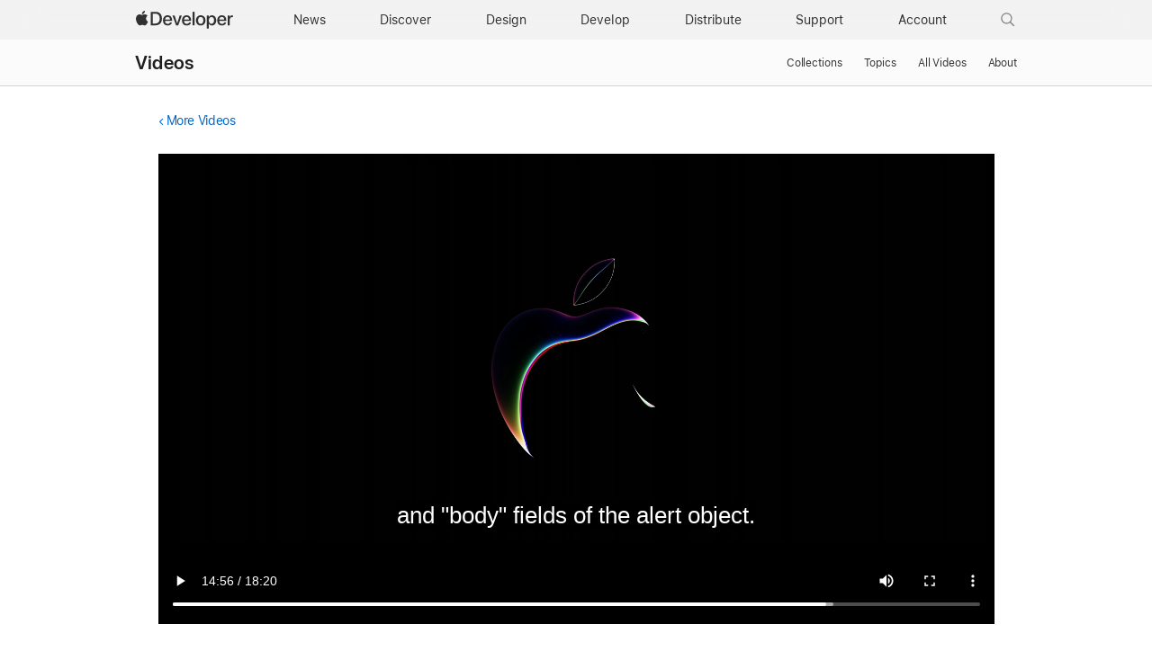

--- FILE ---
content_type: text/html; charset=UTF-8
request_url: https://developer.apple.com/videos/play/wwdc2023/10185/?time=896
body_size: 109424
content:
<!DOCTYPE html>
<html xmlns="https://www.w3.org/1999/xhtml" xml:lang="en" lang="en">
<head>

	<meta charset="utf-8" />
<meta name="Author" content="Apple Inc." />
<meta name="viewport" content="width=device-width, initial-scale=1, viewport-fit=cover" />
<link rel="shortcut icon" href="/favicon.ico" />
<link rel="icon" href="/favicon.ico" />
<link rel="mask-icon" href="/apple-logo.svg" color="#333333">

<link rel="stylesheet" href="/assets/styles/global.dist.css?13222540152" type="text/css" />
<link rel="stylesheet" href="/assets/styles/dark-mode.css?06182556073" type="text/css" media="(prefers-color-scheme: dark)" data-color-scheme="dark" />
<link rel="stylesheet" href="/assets/styles/localization.css?02002524063" type="text/css" />

<script src="/assets/scripts/lib/jquery/jquery-3.6.0.min.js?17182448067"></script>
<script src="/assets/scripts/settings.js?17182448067"></script>
<script src="/assets/scripts/language-locales.js?17182448067"></script>
<script src="/assets/scripts/DeveloperBreadcrumbs.js?05182434080"></script>
<script src="/assets/metrics/scripts/analytics-module.js?47192517158"></script>

<script async src="/assets/scripts/retinate.js?30152505148"></script>
<script src="/assets/scripts/global-logout.js?17182448067"></script>

<script async crossorigin src="https://sfss.cdn-apple.com/2.0.0-beta.2/sf-symbol.js?56092619021"></script>
<link rel="stylesheet" href="https://sf-saas.cdn-apple.com/2.4.0-beta.0/animations/all.css" type="text/css" />





	<link rel="stylesheet" href="https://www.apple.com/wss/fonts?families=SF+Pro,v3|SF+Pro+Icons,v3">
<link rel="stylesheet" href="https://www.apple.com/wss/fonts?family=SF+Mono&v=2" type="text/css" />
<link rel="stylesheet" href="https://www.apple.com/wss/fonts?family=Apple+Icons&v=1" type="text/css" />

	<title>Update Live Activities with push notifications - WWDC23 - Videos - Apple Developer</title>
	<meta name="omni_page" content="Update Live Activities with push notifications - WWDC23 - Videos" />

	<meta http-equiv="content-type" content="text/html; charset=utf-8">
	<link type="text/css" rel="stylesheet" href="/videos/styles/videos.css?3">
	<link type="text/css" rel="stylesheet" href="/videos/styles/video-overlay.css?3">
	<meta name="description" content="Discover how you can remotely update Live Activities in your app when you push content through Apple Push Notification service (APNs)...">

	<meta property="og:url" content="https://developer.apple.com/videos/play/wwdc2023/10185/?time=896" />
	<meta property="og:title" content="Update Live Activities with push notifications - WWDC23 - Videos - Apple Developer" />
	<meta property="og:description" content="Discover how you can remotely update Live Activities in your app when you push content through Apple Push Notification service (APNs)..." />
	<meta property="og:site_name" content="Apple Developer" />
	<meta property="og:type" content="website" />
	<meta property="og:video" content="https://devstreaming-cdn.apple.com/videos/wwdc/2023/10185/4/1867F512-50A9-4907-A90A-34A7E198BDB7/cmaf.m3u8" /> 
	<meta property="og:video_secure_url" content="https://devstreaming-cdn.apple.com/videos/wwdc/2023/10185/4/1867F512-50A9-4907-A90A-34A7E198BDB7/cmaf.m3u8" /> 
	<meta property="og:video:type" content="vnd.apple.mpegURL" /> 
	<meta property="og:video:width" content="1280" />
	<meta property="og:video:height" content="720" />
		<meta property="og:image" content="https://devimages-cdn.apple.com/wwdc-services/images/D35E0E85-CCB6-41A1-B227-7995ECD83ED5/8245/8245_wide_250x141_2x.jpg" />
		<meta property="og:locale" content="en_US" />
	<meta itemprop="datePublished" content="2023-06-08">
	<meta itemprop="uploadDate" content="2023-06-08">	

	<link rel="alternate" href="https://developer.apple.com/videos/play/wwdc2023/10185/" hreflang="en">
	<link rel="alternate" href="https://developer.apple.com/kr/videos/play/wwdc2023/10185/" hreflang="ko-KR">
	<link rel="alternate" href="https://developer.apple.com/cn/videos/play/wwdc2023/10185/" hreflang="zh-CN">
    <link rel="alternate" href="https://developer.apple.com/jp/videos/play/wwdc2023/10185/" hreflang="ja-JP">
	<link rel="alternate" href="https://developer.apple.com/la/videos/play/wwdc2023/10185/" hreflang="es-lamr">
	<link rel="alternate" href="https://developer.apple.com/fr/videos/play/wwdc2023/10185/" hreflang="fr-FR">
	<link rel="alternate" href="https://developer.apple.com/br/videos/play/wwdc2023/10185/" hreflang="pt-BR">		
    <link rel="canonical" href="https://developer.apple.com/videos/play/wwdc2023/10185/?time=896" />

</head>
<body class="view-play " >
	
	<script>
	// Execute immediately to avoid UI flash
	(function () {
		const prefersDark = window.matchMedia("(prefers-color-scheme: dark)").matches;
		const body = document.body;

		// If theme-dark or theme-light is already applied, do nothing and lock it
		if (body.classList.contains("theme-dark") || body.classList.contains("theme-light")) {

			// Set the data-color-scheme attribute based on the existing theme
			body.setAttribute('data-color-scheme', body.classList.contains("theme-dark") ? "dark" : "light");

			// Prevent future modifications
			window.__disableColorScheme = true;

			// Hide the color picker immediately
			const style = document.createElement('style');
			style.textContent = '.color-scheme-toggle { display: none !important; }';
			document.head.appendChild(style);

			return;
		}

		// Otherwise, set theme normally based on user settings or system preference
		if (window.Settings && window.Settings.preferredColorScheme) {
			const colorTheme = (window.Settings.preferredColorScheme === 'auto') && !prefersDark ? 'light'
				: (window.Settings.preferredColorScheme === 'light') ? 'light' : 'dark';
			body.setAttribute('data-color-scheme', colorTheme);
			colorTheme === "dark" ? body.classList.add("theme-dark") : body.classList.add("theme-light");
		} else {
			const colorTheme = prefersDark ? 'dark' : 'light';
			body.setAttribute('data-color-scheme', colorTheme);
			prefersDark ? body.classList.add("theme-dark") : body.classList.add("theme-light");
		}
	})();
</script>
<link rel="stylesheet" href="/assets/styles/globalnav.css?02002524063" type="text/css" />

<link rel="stylesheet" href="/assets/styles/suggest-lang.css?27202513134" type="text/css" />
<div id="suggest-lang" class="ribbon hide" lang="en">
	<div class="ribbon-content-wrapper">
		<div class="ribbon-content row">
			<div class="column large-12 large-centered">
				<p><a href="#" id="suggest-link" class="ribbon-link more">View in English</a></p>
				<button id="suggest-closer" class="icon icon-after icon-reset" aria-label="Dismiss language suggestion" tabindex="0"></button>
			</div>
		</div>
	</div>
</div>
<script src="/assets/scripts/suggest-lang.js?17182448067"></script>
<aside id="ac-gn-segmentbar" class="ac-gn-segmentbar" lang="en-US" dir="ltr">
</aside>
<input type="checkbox" id="ac-gn-menustate" class="ac-gn-menustate" />
<nav id="ac-globalnav" class="no-js" role="navigation" aria-label="Global" data-hires="false" data-analytics-region="global nav" lang="en-US" dir="ltr"
    data-www-domain="www.apple.com"
    data-store-locale="us"
    data-store-root-path="/us"
    data-store-api="/[storefront]/shop/bag/status"
    data-search-locale="en_US"
    data-search-suggestions-api="/search-services/suggestions/"
    data-search-defaultlinks-api="/search-services/suggestions/defaultlinks/"
    data-search-suggestions-enabled="false">
	<div class="ac-gn-content">
		<ul class="ac-gn-header">
			<li class="ac-gn-item ac-gn-menuicon">
				<label class="ac-gn-menuicon-label" for="ac-gn-menustate" aria-hidden="true">
					<span class="ac-gn-menuicon-bread ac-gn-menuicon-bread-top">
						<span class="ac-gn-menuicon-bread-crust ac-gn-menuicon-bread-crust-top"></span>
					</span>
					<span class="ac-gn-menuicon-bread ac-gn-menuicon-bread-bottom">
						<span class="ac-gn-menuicon-bread-crust ac-gn-menuicon-bread-crust-bottom"></span>
					</span>
				</label>
				<a href="#ac-gn-menustate" role="button" class="ac-gn-menuanchor ac-gn-menuanchor-open" id="ac-gn-menuanchor-open">
					<span class="ac-gn-menuanchor-label">Global Nav Open Menu</span>
				</a>
				<a href="#" role="button" class="ac-gn-menuanchor ac-gn-menuanchor-close" id="ac-gn-menuanchor-close">
					<span class="ac-gn-menuanchor-label">Global Nav Close Menu</span>
				</a>
			</li>
			<li class="ac-gn-item ac-gn-apple">
				<a class="ac-gn-link ac-gn-link-apple-developer" href="/" data-analytics-title="appledeveloper home" id="ac-gn-firstfocus-small">
					<span class="ac-gn-link-text">Apple Developer</span>
				</a>
			</li>
		</ul>
		<div class="ac-gn-search-placeholder-container" role="search">
			<div class="ac-gn-search ac-gn-search-small">
				<a id="ac-gn-link-search-small" class="ac-gn-link" href="/search/" data-analytics-title="search" data-analytics-click="search" data-analytics-intrapage-link aria-label="Search">
					<div class="ac-gn-search-placeholder-bar">
						<div class="ac-gn-search-placeholder-input">
							<div class="ac-gn-search-placeholder-input-text" aria-hidden="true">
								<div class="ac-gn-link-search ac-gn-search-placeholder-input-icon"></div>
								<span class="ac-gn-search-placeholder">Search</span>
							</div>
						</div>
						<div class="ac-gn-searchview-close ac-gn-searchview-close-small ac-gn-search-placeholder-searchview-close">
							<span class="ac-gn-searchview-close-cancel" aria-hidden="true">Cancel</span>
						</div>
					</div>
				</a>
			</div>
		</div>
		<ul class="ac-gn-list">
			<li class="ac-gn-item ac-gn-apple">
				<a class="ac-gn-link ac-gn-link-apple-developer" href="/" data-analytics-title="appledeveloper home" id="ac-gn-firstfocus">
					<span class="ac-gn-link-text">Apple Developer</span>
					</a>
			</li>
			<li class="ac-gn-item ac-gn-item-menu ac-gn-news">
				<a class="ac-gn-link ac-gn-link-news" href="/news/" data-analytics-title="news">
					<span class="ac-gn-link-text">News</span>
					</a>
			</li>
			<li class="ac-gn-item ac-gn-item-menu ac-gn-discover">
				<a class="ac-gn-link ac-gn-link-discover" href="/discover/" data-analytics-title="discover">
					<span class="ac-gn-link-text">Discover</span>
					</a>
			</li>
			<li class="ac-gn-item ac-gn-item-menu ac-gn-design">
				<a class="ac-gn-link ac-gn-link-design" href="/design/" data-analytics-title="design">
					<span class="ac-gn-link-text">Design</span>
					</a>
			</li>
			<li class="ac-gn-item ac-gn-item-menu ac-gn-develop">
				<a class="ac-gn-link ac-gn-link-develop" href="/develop/" data-analytics-title="develop">
					<span class="ac-gn-link-text">Develop</span>
					</a>
			</li>
			<li class="ac-gn-item ac-gn-item-menu ac-gn-distribute">
				<a class="ac-gn-link ac-gn-link-distribute" href="/distribute/" data-analytics-title="distribute">
					<span class="ac-gn-link-text">Distribute</span>
					</a>
			</li>
			<li class="ac-gn-item ac-gn-item-menu ac-gn-dsupport">
				<a class="ac-gn-link ac-gn-link-dsupport" href="/support/" data-analytics-title="dsupport">
					<span class="ac-gn-link-text">Support</span>
					</a>
			</li>
			<li class="ac-gn-item ac-gn-item-menu ac-gn-account">
				<a class="ac-gn-link ac-gn-link-account" href="/account/" data-analytics-title="account">
					<span class="ac-gn-link-text">Account</span>
					</a>
			</li>
			<li class="ac-gn-item ac-gn-item-menu ac-gn-search" role="search">
				<a id="ac-gn-link-search" class="ac-gn-link ac-gn-link-search" href="/search/" data-analytics-title="search" data-analytics-click="search" data-analytics-intrapage-link aria-label="Search"></a>
			</li>
		</ul>
		<aside id="ac-gn-searchview" class="ac-gn-searchview" role="search" data-analytics-region="search">
			<div class="ac-gn-searchview-content">
				<div class="ac-gn-searchview-bar">
					<div class="ac-gn-searchview-bar-wrapper">
						<form id="ac-gn-searchform" class="ac-gn-searchform" action="/search/" method="get">
							<div class="ac-gn-searchform-wrapper">
								<input id="ac-gn-searchform-input" class="ac-gn-searchform-input" type="text" name="q" aria-label="Search" placeholder="Search" autocorrect="off" autocapitalize="off" autocomplete="off" spellcheck="false" role="combobox" aria-autocomplete="list" aria-expanded="true" aria-owns="quicklinks suggestions" />
								<button id="ac-gn-searchform-submit" class="ac-gn-searchform-submit" type="submit" disabled aria-label="Submit Search"></button>
								<button id="ac-gn-searchform-reset" class="ac-gn-searchform-reset" type="reset" disabled aria-label="Clear Search">
										<span class="ac-gn-searchform-reset-background"></span>
									</button>
							</div>
						</form>
						<button id="ac-gn-searchview-close-small" class="ac-gn-searchview-close ac-gn-searchview-close-small" aria-label="Cancel Search">
								<span class="ac-gn-searchview-close-cancel" aria-hidden="true">
									Cancel
								</span>
							</button>
					</div>
				</div>
				<aside id="ac-gn-searchresults" class="ac-gn-searchresults hidden" data-string-quicklinks="Quick Links" data-string-suggestions="Suggested Searches" data-string-noresults="">
                    <section class="ac-gn-searchresults-section ac-gn-searchresults-section-defaultlinks">
                        <div class="ac-gn-searchresults-section-wrapper">
							<div class="search-group-checkbox hidden"><input id="group-input" type="checkbox" name="group-filter" checked>Only search within “<span id="group-search-label"></span>”</div>
                            <h3 class="ac-gn-searchresults-header ac-gn-searchresults-animated">Quick Links</h3>
                            <ul class="ac-gn-searchresults-list" id="defaultlinks" role="listbox">
                            </ul>
                            <span role="status" class="ac-gn-searchresults-count" aria-live="polite">5 Quick Links</span>
                        </div>
                    </section>
                </aside>
			</div>
			<button id="ac-gn-searchview-close" class="ac-gn-searchview-close" aria-label="Cancel Search">
					<span class="ac-gn-searchview-close-wrapper">
						<span class="ac-gn-searchview-close-left"></span>
						<span class="ac-gn-searchview-close-right"></span>
					</span>
				</button>
		</aside>
			</div>
</nav>
<div class="ac-gn-blur"></div>
<div id="ac-gn-curtain" class="ac-gn-curtain"></div>
<div id="ac-gn-placeholder" class="ac-nav-placeholder"></div>
<script src="/assets/scripts/ac-globalnav.built.js?17182448067"></script>
<link rel="stylesheet" href="/assets/styles/search.css?02002524063">
<script src="/assets/scripts/search.js?17182448067"></script>

	<!-- metrics -->
<script>
	/* RSID: */
	var s_account="awdappledeveloper"
</script>	
<script src="/assets/metrics/scripts/analytics.js"></script>
<script>
	s_sections = [
		{
			"pattern": "^/documentation",
			"channel": "www.documentation.developer"
		},
		{
			"pattern": "^/library",
			"channel": "www.documentation.developer"
		},
		{
			"pattern": "^/tutorials",
			"channel": "www.documentation.developer"
		},	
		{
			"pattern": "human\\-interface\\-guidelines",
			"channel": "www.hig.developer"
		},
		{
			"pattern": "/testflight/",
			"channel": "www.appstoreconnect.developer"
		},
		{
			"pattern": "/app\\-store\\-connect/",
			"channel": "www.appstoreconnect.developer"
		},
		{
			"pattern": "/support/app\\-store\\-connect/",
			"channel": "www.appstoreconnect.developer"
		},
		{
			"pattern": "/help/app\\-store\\-connect/",
			"channel": "www.appstoreconnect.developer"
		},
		{
			"pattern": "/wwdc/",
			"channel": "www.wwdc.developer"
		},
		{
			"pattern": "/wwdc\\d{2}/",
			"channel": "www.wwdc.developer"
		},
		{
			"pattern": "/videos/",
			"channel": "www.videos.developer"
		},
		{
			"pattern": "^/account",
			"channel": "www.account.developer"
		},
		{
			"pattern": "downloads?",
			"channel": "www.download.developer"
		},
		{
			"pattern": "/localization/",
			"channel": "www.appstore.developer"
		},	
		{
			"pattern": "/app\\-store/",
			"channel": "www.appstore.developer"
		},
		{
			"pattern": "/in\\-app\\-purchase/",
			"channel": "www.appstore.developer"
		},
		{
			"pattern": "/cn/",
			"channel": "www.cn.developer"
		},
		{
			"pattern": "/jp/",
			"channel": "www.jp.developer"
		},
		{
			"pattern": "/kr/",
			"channel": "www.kr.developer"
		},
		{
			"pattern": "/de/",
			"channel": "www.de.developer"
		},
		{
			"pattern": "/la/",
			"channel": "www.la.developer"
		},
		{
			"pattern": "/fr/",
			"channel": "www.fr.developer"
		},
		{
			"pattern": "/it/",
			"channel": "www.it.developer"
		},
		{
			"pattern": "/br/",
			"channel": "www.br.developer"
		}
	];
	
	s.pageName= AC && AC.Tracking && AC.Tracking.pageName();
	s.channel="www.en.developer";
	
	s_sections.forEach((s_section) => {
		var regex = new RegExp(s_section.pattern);
		
		if(location.pathname.search(regex) !== -1) {
			s.channel=s_section.channel;
		}
	});
	
	/************* DO NOT ALTER ANYTHING BELOW THIS LINE ! **************/
	var s_code=s.t();if(s_code)document.write(s_code)
</script>
<!-- /metrics -->

	<link rel="stylesheet" property="stylesheet" href="/assets/styles/localnav.css" type="text/css" />
<input type="checkbox" id="localnav-menustate" class="localnav-menustate"/>
<nav id="localnav" class="localnav localnav-scrim" data-sticky role="navigation">
	<div class="localnav-wrapper">
		<div class="localnav-background"></div>
		<div class="localnav-content">
			<h2 class="localnav-title">
				<a href="/videos/">Videos</a>
			</h2>

			<div class="localnav-menu">
				<a href="#localnav-menustate" class="localnav-menucta-anchor localnav-menucta-anchor-open" id="localnav-menustate-open">
					<span class="localnav-menucta-anchor-label">Open Menu</span>
				</a>
				<a href="#" class="localnav-menucta-anchor localnav-menucta-anchor-close" id="localnav-menustate-close">
					<span class="localnav-menucta-anchor-label">Close Menu</span>
				</a>
				<div class="localnav-menu-tray">
					<ul class="localnav-menu-items">
						<li class="localnav-menu-item">
							<a href="/videos/" class="localnav-menu-link">Collections</a>
						</li>
						<li class="localnav-menu-item">
							<a href="/videos/topics/" class="localnav-menu-link">Topics</a>
						</li>
						<li class="localnav-menu-item">
							<a href="/videos/all-videos/" class="localnav-menu-link">All Videos</a>
						</li>
						<li class="localnav-menu-item">
							<a href="/videos/about/" class="localnav-menu-link">About</a>
						</li>
					</ul>
				</div>
				<div class="localnav-actions localnav-actions-center">
					<div class="localnav-action localnav-action-menucta" aria-hidden="true">
						<label for="localnav-menustate" class="localnav-menucta">
							<span class="localnav-menucta-chevron"></span>
						</label>
					</div>
				</div>
			</div>
		</div>
	</div>
</nav>
<label id="localnav-curtain" for="localnav-menustate"></label>
<script src="/assets/scripts/ac-localnav.built.js"></script>
<script type="text/javascript" src="/assets/scripts/localnav.js"></script>
	<main id="main" class="main " role="main">

		<section >

			<div class="section-content">
								<section class="row">
					<section class="column large-12 small-12  padding-top-small large-centered no-padding-bottom">
						<!-- back link -->
						<p class="back-link smaller">
														<a class="icon icon-before icon-chevronleft" href="/videos/">More Videos</a>
													</p>
					</section>
				</section>
								
				<!-- video player -->
				<section class="video-wrapper row">
					<section class="column large-12 small-12  padding-top-small padding-bottom-small large-centered">
												<div class="developer-video-player">
							<div id="video-status-overlay" class="developer-video-overlay" style="display: none">
								<div class="video-status-content">
									<div id="video-status-text"></div>
									<img class="video-status-icon" id="icon-backward" src="/assets/elements/icons/symbols/gobackward5.svg" style="display: none" />
									<img class="video-status-icon" id="icon-forward" src="/assets/elements/icons/symbols/goforward5.svg" style="display: none" />
								</div>
							</div>
							<video id="video" class="video large-centered" controls="" src="https://devstreaming-cdn.apple.com/videos/wwdc/2023/10185/4/1867F512-50A9-4907-A90A-34A7E198BDB7/cmaf.m3u8" data-id="wwdc2023-10185" data-locale="en" data-hero-source="https://devimages-cdn.apple.com/wwdc-services/images/D35E0E85-CCB6-41A1-B227-7995ECD83ED5/8245/8245_wide_900x506_2x.jpg"></video>
						</div>
						<div class="no-video-banner hidden">
							<div class="no-video-copy">
								<img src="https://devimages-cdn.apple.com/wwdc-services/images/D35E0E85-CCB6-41A1-B227-7995ECD83ED5/8245/8245_wide_900x506_2x.jpg" style="width:100%">
							</div>
							</span>
						</div>

											</section>
				</section>

			</section>

		</section>

		<section class="bg-light padding-top-small padding-bottom">

			<div class="section-content">
		
			<!-- tab menu -->
			<section class="tab-menu row divider-bottom">

				<section class="column large-11 small-12  padding-top-small padding-bottom-small large-centered tab-menu-container">
										 
																																																																						<ul class="tabs">
						
						<li class="tab" data-supplement-id="details" data-language-code="en" data-video-id="wwdc2023-10185" ><a href="#"><span class="smaller">About</span></a></li>
						
						
												<li class="tab" data-supplement-id="transcript" data-language-code="en" data-video-id="wwdc2023-10185"><a href="#"><span class="smaller">Transcript</span></a></li>
																		<li class="tab" data-supplement-id="sample-code" data-language-code="en" data-video-id="wwdc2023-10185"><a href="#"><span class="smaller">Code</span></a></li>
												
					</ul>
									</section>

			</section>

			<!-- supplements -->
			<section class="row">

				<section class="column large-11 small-12  large-centered no-padding-top no-padding-bottom">

					<ul class="supplements hidden">

						<!-- details -->
						<li class="supplement details " data-supplement-id="details">
							
							<div class="badge-available-on-wrapper">
														<h1>Update Live Activities with push notifications</h1>
							</div>

							<p>Discover how you can remotely update Live Activities in your app when you push content through Apple Push Notification service (APNs). We'll show you how to configure your first Live Activity push locally so you can quickly iterate on your implementation. Learn best practices for determining your push priority and configuring alerting updates, and explore how to further improve your Live Activities with relevance score and stale date.<br />
<br />
To get the most out of this session, you should be familiar with ActivityKit and Live Activities. Check out “Meet ActivityKit” for an introduction to Live Activities.</p>

															
								<h2>Chapters</h2>
								<ul class="no-bullet chapter-list">
																	<li class="chapter-item" data-start-time="0">0:00 - <a class="jump-to-time" href="/videos/play/wwdc2023/10185/?time=0" data-start-time="0" data-chapter-end-time="130" data-chapter-lenght="130" data-chapter-index="1">Intro</a></li>
																	<li class="chapter-item" data-start-time="130">2:10 - <a class="jump-to-time" href="/videos/play/wwdc2023/10185/?time=130" data-start-time="130" data-chapter-end-time="358" data-chapter-lenght="228" data-chapter-index="2">Preparations</a></li>
																	<li class="chapter-item" data-start-time="358">5:58 - <a class="jump-to-time" href="/videos/play/wwdc2023/10185/?time=358" data-start-time="358" data-chapter-end-time="664" data-chapter-lenght="306" data-chapter-index="3">First push update</a></li>
																	<li class="chapter-item" data-start-time="664">11:04 - <a class="jump-to-time" href="/videos/play/wwdc2023/10185/?time=664" data-start-time="664" data-chapter-end-time="940" data-chapter-lenght="276" data-chapter-index="4">Priority and alerts</a></li>
																	<li class="chapter-item" data-start-time="940">15:40 - <a class="jump-to-time" href="/videos/play/wwdc2023/10185/?time=940" data-start-time="940" data-chapter-end-time="1047" data-chapter-lenght="107" data-chapter-index="5">Enhancements</a></li>
																	<li class="chapter-item" data-start-time="1047">17:27 - <a class="jump-to-time" href="/videos/play/wwdc2023/10185/?time=1047" data-start-time="1047" data-chapter-end-time="1100" data-chapter-lenght="53" data-chapter-index="6">Wrap-up</a></li>
																</ul>
							
														<h2>Resources</h2>

							<ul class="links small">
																																					<li class="document"><a href="https://developer.apple.com/documentation/UserNotifications/sending-push-notifications-using-command-line-tools" target="_blank">Sending push notifications using command-line tools</a></li>
																																							<li class="document"><a href="https://developer.apple.com/documentation/UserNotifications/establishing-a-token-based-connection-to-apns" target="_blank">Establishing a token-based connection to APNs</a></li>
																																							<li class="document"><a href="https://developer.apple.com/design/human-interface-guidelines/live-activities" target="_blank">Human Interface Guidelines: Live Activities</a></li>
																																							<li class="document"><a href="https://developer.apple.com/documentation/ActivityKit/starting-and-updating-live-activities-with-activitykit-push-notifications" target="_blank">Starting and updating Live Activities with ActivityKit push notifications</a></li>
																																							<li class="document"><a href="https://developer.apple.com/documentation/ActivityKit" target="_blank">ActivityKit</a></li>
																																							<li class="document"><a href="https://developer.apple.com/documentation/UserNotifications/sending-notification-requests-to-apns" target="_blank">Sending notification requests to APNs</a></li>
																											
																	<li class="download">
										<ul class="options">
																						<li><a href="https://devstreaming-cdn.apple.com/videos/wwdc/2023/10185/4/1867F512-50A9-4907-A90A-34A7E198BDB7/downloads/wwdc2023-10185_hd.mp4?dl=1">HD Video</a></li>
																																	<li><a href="https://devstreaming-cdn.apple.com/videos/wwdc/2023/10185/4/1867F512-50A9-4907-A90A-34A7E198BDB7/downloads/wwdc2023-10185_sd.mp4?dl=1">SD Video</a></li>
																					</ul>
									</li>
																
															</ul>
							
														<div class="divider-top margin-top-small padding-bottom-small"></div>
							<h2>Related Videos</h2>
														<h4>WWDC24</h4>
								<ul class="links small">
																			<li class="video">
											<a href="/videos/play/wwdc2024/10069">Broadcast updates to your Live Activities</a>
										</li>
																	</ul>
														<h4>WWDC23</h4>
								<ul class="links small">
																			<li class="video">
											<a href="/videos/play/wwdc2023/10028">Bring widgets to life</a>
										</li>
																			<li class="video">
											<a href="/videos/play/wwdc2023/10194">Design dynamic Live Activities </a>
										</li>
																			<li class="video">
											<a href="/videos/play/wwdc2023/10184">Meet ActivityKit</a>
										</li>
																	</ul>
														
						</li>

						<!-- transcript -->
						<li class="supplement transcript" data-supplement-id="transcript" data-shortcut-base-url="/videos/play/wwdc2023/10185/">
							<div class="grid grid-gutterless margin-bottom-small">
								<div class="grid-item large-span-11 medium-span-11 small-span-11">
									<div class="form-textbox form-textbox-with-lefticon form-textbox-with-righticon">
										<input type="text" id="transcript-search-box" class="transcript-search searchbar form-textbox-input" aria-labelledby="textbox-label"  />
										<span class="form-textbox-label" id="textbox-label" aria-hidden="true">Search this video…</span>
										<div class="form-textbox-lefticon form-icons-focusable">
											<span class="form-icons form-icons-search15"></span>
										</div>
									</div>
								</div>
								<div class="grid-item large-span-1 medium-span-1 small-span-1">									
									<div style="font-size:34px" id="get-transcript">
										<sf-symbol name="arrow.down.document" weight="light" scale="small" mode="hierarchical"></sf-symbol>
									</div>

								</div>
							</div>

							<section id="transcript-content">
								<p><span class="sentence"><span data-start="0.0">♪ ♪ </span></span><span class="sentence"><span data-start="10.0">Jeff: Hi, I'm Jeff, an engineer on the Live Activities team. </span></span><span class="sentence"><span data-start="14.0">It's my pleasure to be able to share with you updating Live Activities </span></span><span class="sentence"><span data-start="18.0">with push notifications. </span></span><span class="sentence"><span data-start="20.0">Live Activities are a great way to display glanceable information </span></span><span class="sentence"><span data-start="23.0">to someone about an ongoing activity. </span></span><span class="sentence"><span data-start="26.0">ActivityKit enables your app to start, update, and end Live Activities. </span></span><span class="sentence"><span data-start="32.0">Then, by utilizing WidgetKit and SwiftUI, you can build the UI </span></span><span class="sentence"><span data-start="37.0">that displays the information to the user.</p><p></span></span><span class="sentence"><span data-start="40.0">If you would like to learn more about these technologies, </span></span><span class="sentence"><span data-start="43.0">check out Can's "Meet ActivityKit" session. </span></span><span class="sentence"><span data-start="45.0">In the "Meet ActivityKit" session, Can added a new Live Activity </span></span><span class="sentence"><span data-start="49.0">to Emoji Rangers to display status of a hero's adventure. </span></span><span class="sentence"><span data-start="54.0">But I think it'll be more fun if the hero has some companions. </span></span><span class="sentence"><span data-start="58.0">So I want to add a new feature that allows multiple users to form parties </span></span><span class="sentence"><span data-start="62.0">with their heroes and send them on adventures together. </span></span><span class="sentence"><span data-start="65.0">To provide the best user experience, I will update the Live Activity </span></span><span class="sentence"><span data-start="69.0">to show events for all heroes in the party.</p><p></span></span><span class="sentence"><span data-start="73.0">To achieve this, I will introduce a server to keep track </span></span><span class="sentence"><span data-start="77.0">of the adventure, instead of doing it on the device. </span></span><span class="sentence"><span data-start="81.0">The server will be responsible for keeping the Live Activities up to date. </span></span><span class="sentence"><span data-start="85.0">And since calculations are done on the server, </span></span><span class="sentence"><span data-start="88.0">the app should not need foreground runtime to update the Live Activity. </span></span><span class="sentence"><span data-start="92.0">This will lower the amount of impact on the user's battery life. </span></span><span class="sentence"><span data-start="96.0">I think updating Live Activities with ActivityKit push notifications </span></span><span class="sentence"><span data-start="100.0">is a great way to implement this feature. </span></span><span class="sentence"><span data-start="102.0">In this session, the first thing I will cover are the preparations </span></span><span class="sentence"><span data-start="106.0">you need to make to enable updating your Live Activities with push updates. </span></span><span class="sentence"><span data-start="111.0">Then I will take you through sending your first push update from your computer. </span></span><span class="sentence"><span data-start="116.0">Third, we will discuss the differences between update priorities </span></span><span class="sentence"><span data-start="120.0">and how to alert your users. </span></span><span class="sentence"><span data-start="123.0">Lastly, I will go through additional enhancements </span></span><span class="sentence"><span data-start="126.0">you can make to your push updates to take them to the next level.</p><p></span></span><span class="sentence"><span data-start="131.0">Let's get started with preparations. </span></span><span class="sentence"><span data-start="133.0">Before you start updating your Live Activities with push updates, </span></span><span class="sentence"><span data-start="137.0">it's helpful to understand how your app and your server interact </span></span><span class="sentence"><span data-start="140.0">with Apple Push Notification service. </span></span><span class="sentence"><span data-start="143.0">It all starts with your app. </span></span><span class="sentence"><span data-start="146.0">When a new Live Activity is started, ActivityKit will obtain a push token </span></span><span class="sentence"><span data-start="151.0">from Apple Push Notification service, or APNs for short. </span></span><span class="sentence"><span data-start="155.0">This push token is unique for each Live Activity you request. </span></span><span class="sentence"><span data-start="161.0">That's why your app needs to send it to your server </span></span><span class="sentence"><span data-start="164.0">before it can start sending push updates. </span></span><span class="sentence"><span data-start="167.0">Then, whenever you need to update the Live Activity, </span></span><span class="sentence"><span data-start="170.0">your server sends the push request using the token to APNs. </span></span><span class="sentence"><span data-start="174.0">Finally, APNs will send the payload to the device, </span></span><span class="sentence"><span data-start="179.0">and it will wake your widget extension to render the UI.</p><p></span></span><span class="sentence"><span data-start="184.0">To support this new feature, APNs introduced a new liveactivity push type. </span></span><span class="sentence"><span data-start="189.0">This push type is only available to servers </span></span><span class="sentence"><span data-start="192.0">with token-based connection to APNs. </span></span><span class="sentence"><span data-start="195.0">To learn more about sending push requests, </span></span><span class="sentence"><span data-start="197.0">refer to the "Sending Notification Requests to APNs" documentation. </span></span><span class="sentence"><span data-start="203.0">For more information on token-based connections, </span></span><span class="sentence"><span data-start="205.0">refer to "Establishing a token-based connection to APNs." </span></span><span class="sentence"><span data-start="210.0">The next step is to modify your app so that your Live Activities </span></span><span class="sentence"><span data-start="213.0">are configured to receive push updates. </span></span><span class="sentence"><span data-start="217.0">In Xcode, go to your app target. </span></span><span class="sentence"><span data-start="219.0">Under the “Signing & Capabilities” tab, add the push notifications capability. </span></span><span class="sentence"><span data-start="225.0">This will allow ActivityKit to request push tokens on your app's behalf. </span></span><span class="sentence"><span data-start="231.0">I will now dive into code. </span></span><span class="sentence"><span data-start="233.0">Here is the snippet of code in Emoji Rangers </span></span><span class="sentence"><span data-start="236.0">that requests a Live Activity. </span></span><span class="sentence"><span data-start="239.0">I give the Activity request method the attributes of the adventure </span></span><span class="sentence"><span data-start="242.0">and the initial content state. </span></span><span class="sentence"><span data-start="244.0">In order to support receiving push updates, </span></span><span class="sentence"><span data-start="247.0">add the pushType parameter to the method and set its value to "token." </span></span><span class="sentence"><span data-start="252.0">This will let ActivityKit know to request a push token </span></span><span class="sentence"><span data-start="255.0">for your Live Activity upon its creation. </span></span><span class="sentence"><span data-start="259.0">Once the activity has been created, your app needs to send </span></span><span class="sentence"><span data-start="262.0">the push token to your server. </span></span><span class="sentence"><span data-start="264.0">There is a pushToken property on the Activity type that will allow you </span></span><span class="sentence"><span data-start="268.0">to access the push token synchronously. </span></span><span class="sentence"><span data-start="270.0">However, do not access it immediately after the activity's creation. </span></span><span class="sentence"><span data-start="275.0">The value you get will be nil most of the time. </span></span><span class="sentence"><span data-start="278.0">This is because requesting a push token is an asynchronous process. </span></span><span class="sentence"><span data-start="282.0">Also, it is possible for the system to update the push token </span></span><span class="sentence"><span data-start="286.0">throughout the lifetime of the activity. </span></span><span class="sentence"><span data-start="288.0">So your app needs to handle to that accordingly.</p><p></span></span><span class="sentence"><span data-start="292.0">The way to properly handle push tokens </span></span><span class="sentence"><span data-start="294.0">is to first create an asynchronous Task. </span></span><span class="sentence"><span data-start="297.0">Then start a for-await loop observing the values </span></span><span class="sentence"><span data-start="301.0">from the activity's pushTokenUpdates async sequence. </span></span><span class="sentence"><span data-start="304.0">The code inside the for loop will be executed </span></span><span class="sentence"><span data-start="307.0">whenever there is a new push token for the Live Activity. </span></span><span class="sentence"><span data-start="310.0">It's important to use an asynchronous for loop here because it will be able </span></span><span class="sentence"><span data-start="314.0">to handle not only the first push token, but also subsequent push token updates. </span></span><span class="sentence"><span data-start="319.0">Once you receive the token, convert it to a hexadecimal string, </span></span><span class="sentence"><span data-start="322.0">and log it to the debug console. </span></span><span class="sentence"><span data-start="324.0">This will come in handy during the testing in the next section. </span></span><span class="sentence"><span data-start="328.0">Then finally, send the push token to your server </span></span><span class="sentence"><span data-start="331.0">alongside any other data that is required for your app. </span></span><span class="sentence"><span data-start="335.0">Push tokens are unique for each activity, </span></span><span class="sentence"><span data-start="337.0">so it's important to keep track of them for each Live Activity the user starts. </span></span><span class="sentence"><span data-start="342.0">Also, when the system requests a new push token for an existing activity, </span></span><span class="sentence"><span data-start="347.0">your app will be given foreground runtime to handle it accordingly. </span></span><span class="sentence"><span data-start="351.0">It's important to send the new push token to your server and invalidate the old one, </span></span><span class="sentence"><span data-start="355.0">so subsequent push updates are sent correctly. </span></span><span class="sentence"><span data-start="359.0">Now that the preparations are complete, it's time to send your first push update. </span></span><span class="sentence"><span data-start="364.0">To send a push update, you must send an HTTP request to APNs. </span></span><span class="sentence"><span data-start="370.0">The request consists of two parts, </span></span><span class="sentence"><span data-start="372.0">the APNs headers and the APNs payload. </span></span><span class="sentence"><span data-start="376.0">There are three headers you need to provide in addition </span></span><span class="sentence"><span data-start="378.0">to the normal HTTP headers. </span></span><span class="sentence"><span data-start="381.0">The first is apns-push-type. The value is liveactivity. </span></span><span class="sentence"><span data-start="387.0">The next is apns-topic, which is your app's bundle ID, </span></span><span class="sentence"><span data-start="391.0">followed by .push-type.liveactivity. </span></span><span class="sentence"><span data-start="396.0">The third is apns-priority, which can be a value of 5 or 10.</p><p></span></span><span class="sentence"><span data-start="402.0">5 indicates that this push request is low priority, </span></span><span class="sentence"><span data-start="405.0">whereas 10 indicates high priority. </span></span><span class="sentence"><span data-start="408.0">I'll be using high priority during testing because it makes </span></span><span class="sentence"><span data-start="411.0">the Live Activity update immediately. </span></span><span class="sentence"><span data-start="414.0">For the first APNs payload, you will send one that consists of three fields. </span></span><span class="sentence"><span data-start="418.0">The first is "timestamp," </span></span><span class="sentence"><span data-start="420.0">which is the time interval in seconds since 1970. </span></span><span class="sentence"><span data-start="425.0">The system uses timestamp to make sure it's always rendering </span></span><span class="sentence"><span data-start="428.0">the latest content state. </span></span><span class="sentence"><span data-start="430.0">The second is "event." </span></span><span class="sentence"><span data-start="432.0">It's the action you want to perform on the Live Activity. </span></span><span class="sentence"><span data-start="435.0">Its value is either "update" or "end." </span></span><span class="sentence"><span data-start="438.0">It should be set to "update" for this initial APNs request. </span></span><span class="sentence"><span data-start="441.0">The third field is "content-state." </span></span><span class="sentence"><span data-start="444.0">This is the JSON object that can be decoded </span></span><span class="sentence"><span data-start="446.0">into your activity's content state type. </span></span><span class="sentence"><span data-start="449.0">To ensure you get the content state in the correct format, </span></span><span class="sentence"><span data-start="452.0">you can use Foundation's JSONEncoder type from within your app. </span></span><span class="sentence"><span data-start="456.0">Here, I create an instance of the Live Activity's ContentState. </span></span><span class="sentence"><span data-start="460.0">Then I instantiate a JSONEncoder. </span></span><span class="sentence"><span data-start="463.0">Finally, I encode the content state into JSON data </span></span><span class="sentence"><span data-start="467.0">and log its string representation to the console. </span></span><span class="sentence"><span data-start="470.0">This JSON output with camel cased keys looks just like what I expected. </span></span><span class="sentence"><span data-start="474.0">Your content state JSON will always be decoded using a JSONDecoder </span></span><span class="sentence"><span data-start="478.0">with default decoding strategies. </span></span><span class="sentence"><span data-start="481.0">So when encoding your content state, do not set any custom encoding strategies. </span></span><span class="sentence"><span data-start="487.0">Otherwise, your JSON will be mismatched, </span></span><span class="sentence"><span data-start="489.0">and the system will fail to update your Live Activity. </span></span><span class="sentence"><span data-start="492.0">Now that you know what is entailed in the push request, </span></span><span class="sentence"><span data-start="495.0">the next step is to test sending one. </span></span><span class="sentence"><span data-start="498.0">I'm a big fan of being able to iterate quickly during development. </span></span><span class="sentence"><span data-start="502.0">So I like testing Live Activity push notifications </span></span><span class="sentence"><span data-start="505.0">without needing to modify my server. </span></span><span class="sentence"><span data-start="508.0">I can achieve this by sending the push request to APNs </span></span><span class="sentence"><span data-start="512.0">directly from my terminal. </span></span><span class="sentence"><span data-start="513.0">To set up your command line to do this, </span></span><span class="sentence"><span data-start="515.0">refer to the "Sending push notifications using command-line tools" article. </span></span><span class="sentence"><span data-start="520.0">Make sure you are following the instructions in the section called </span></span><span class="sentence"><span data-start="523.0">"Send a Push Notification Using a Token." </span></span><span class="sentence"><span data-start="526.0">You can quickly verify that you have everything set up correctly </span></span><span class="sentence"><span data-start="529.0">by printing the authentication token variable. </span></span><span class="sentence"><span data-start="532.0">The next piece of information you need is the push token. </span></span><span class="sentence"><span data-start="536.0">In the previous section, I added code to log the push token to the console. </span></span><span class="sentence"><span data-start="540.0">So that's where I will get it from. </span></span><span class="sentence"><span data-start="543.0">If you took the same approach, go ahead and deploy your app </span></span><span class="sentence"><span data-start="546.0">to the device and start your Live Activity. </span></span><span class="sentence"><span data-start="548.0">Your app will be logging the push token shortly after the activity has started. </span></span><span class="sentence"><span data-start="552.0">Copy the push token and set it as the activity push token variable </span></span><span class="sentence"><span data-start="556.0">in your terminal. </span></span><span class="sentence"><span data-start="558.0">To send the APNs request, </span></span><span class="sentence"><span data-start="559.0">you will be executing a curl command. </span></span><span class="sentence"><span data-start="562.0">Here is one I've constructed </span></span><span class="sentence"><span data-start="563.0">for the adventure Live Activity. </span></span><span class="sentence"><span data-start="565.0">The "apns-topic" header is set </span></span><span class="sentence"><span data-start="567.0">to the app's bundle ID </span></span><span class="sentence"><span data-start="569.0">followed by the push type suffix. </span></span><span class="sentence"><span data-start="571.0">Then the "apns-push-type" header </span></span><span class="sentence"><span data-start="573.0">is set to liveactivity. </span></span><span class="sentence"><span data-start="575.0">Third, "apns-priority" is set to 10, </span></span><span class="sentence"><span data-start="578.0">so my request will be delivered </span></span><span class="sentence"><span data-start="580.0">immediately. </span></span><span class="sentence"><span data-start="581.0">The final HTTP header, "authorization," </span></span><span class="sentence"><span data-start="584.0">is set to "bearer" followed </span></span><span class="sentence"><span data-start="586.0">by the authentication token variable. </span></span><span class="sentence"><span data-start="589.0">As for the data, it contains </span></span><span class="sentence"><span data-start="591.0">the entire APNs payload. </span></span><span class="sentence"><span data-start="593.0">I'm using the date command </span></span><span class="sentence"><span data-start="594.0">to automatically create the timestamp </span></span><span class="sentence"><span data-start="596.0">to ensure the number is accurate </span></span><span class="sentence"><span data-start="598.0">down to the second. </span></span><span class="sentence"><span data-start="600.0">Finally, for the URL, </span></span><span class="sentence"><span data-start="602.0">make sure you are using HTTP2. </span></span><span class="sentence"><span data-start="604.0">And at the end of the URL, </span></span><span class="sentence"><span data-start="606.0">I reference the activity push token </span></span><span class="sentence"><span data-start="608.0">variable set up in the previous step. </span></span><span class="sentence"><span data-start="611.0">And that's it. </span></span><span class="sentence"><span data-start="612.0">When you execute this curl command, your Live Activity will be updated </span></span><span class="sentence"><span data-start="616.0">with the new content state provided in the payload. </span></span><span class="sentence"><span data-start="619.0">Sometimes, you may see situations where your Live Activity didn't update </span></span><span class="sentence"><span data-start="624.0">when you expected it to. </span></span><span class="sentence"><span data-start="625.0">The first thing to make sure is that there are no error responses </span></span><span class="sentence"><span data-start="628.0">when executing the curl command. </span></span><span class="sentence"><span data-start="630.0">An error might indicate an incorrect field in the request, </span></span><span class="sentence"><span data-start="633.0">or there was an issue when setting up your environment. </span></span><span class="sentence"><span data-start="636.0">If APNs returned a successful response, </span></span><span class="sentence"><span data-start="639.0">but your Live Activity still didn't update, </span></span><span class="sentence"><span data-start="642.0">then you can utilize the Console app to view device logs </span></span><span class="sentence"><span data-start="645.0">and try to triage the issue. </span></span><span class="sentence"><span data-start="647.0">Processes that might have relevant logs </span></span><span class="sentence"><span data-start="649.0">are liveactivitiesd, apsd, and chronod. </span></span><span class="sentence"><span data-start="654.0">Once you are happy with how your live activity is updating </span></span><span class="sentence"><span data-start="657.0">with push notifications, it will be time for you to modify </span></span><span class="sentence"><span data-start="660.0">your server to start sending real push updates. </span></span><span class="sentence"><span data-start="664.0">And that takes me to a crucial part of designing your user experience, </span></span><span class="sentence"><span data-start="669.0">priority and alerts. </span></span><span class="sentence"><span data-start="671.0">To ensure the best user experience, </span></span><span class="sentence"><span data-start="673.0">it's important you choose the correct push priority for each update. </span></span><span class="sentence"><span data-start="678.0">The priority you should always consider using first is low priority. </span></span><span class="sentence"><span data-start="683.0">Low priority updates are delivered opportunistically, </span></span><span class="sentence"><span data-start="686.0">which lowers the impact on the user's battery life. </span></span><span class="sentence"><span data-start="689.0">However, this means the Live Activities might not be updated </span></span><span class="sentence"><span data-start="692.0">immediately when the push request is sent. </span></span><span class="sentence"><span data-start="695.0">So you should use low priority for updates that are less time-sensitive. </span></span><span class="sentence"><span data-start="700.0">For my adventure Live Activity, updates like finding common loot </span></span><span class="sentence"><span data-start="704.0">or heroes healing a few health points </span></span><span class="sentence"><span data-start="707.0">don't require the user's immediate attention. </span></span><span class="sentence"><span data-start="709.0">That's why they are great candidates for using low priority updates. </span></span><span class="sentence"><span data-start="713.0">Another benefit of using low priority </span></span><span class="sentence"><span data-start="716.0">is that there is no limit on how many updates you can send. </span></span><span class="sentence"><span data-start="720.0">In order to take advantage of this, you should be using low priority </span></span><span class="sentence"><span data-start="723.0">for the majority of your Live Activity updates. </span></span><span class="sentence"><span data-start="726.0">On the other hand, certain updates require the user's immediate attention, </span></span><span class="sentence"><span data-start="731.0">like when a hero is knocked down or when a major boss is defeated. </span></span><span class="sentence"><span data-start="735.0">In these cases, I will choose high priority updates. </span></span><span class="sentence"><span data-start="739.0">High priority updates are delivered immediately. </span></span><span class="sentence"><span data-start="742.0">That's why they're perfect for time-sensitive updates. </span></span><span class="sentence"><span data-start="745.0">However, due to their impact on the user's battery life, </span></span><span class="sentence"><span data-start="749.0">the system imposes a budget depending on the device condition. </span></span><span class="sentence"><span data-start="752.0">If your app exceeds its budget, </span></span><span class="sentence"><span data-start="754.0">the system will throttle your push updates, </span></span><span class="sentence"><span data-start="757.0">and it will dramatically impact your user experience. </span></span><span class="sentence"><span data-start="760.0">You know your app best, so it's important for you </span></span><span class="sentence"><span data-start="762.0">to carefully consider which priority you should use for which updates. </span></span><span class="sentence"><span data-start="767.0">In Emoji Rangers, I'm introducing a special type </span></span><span class="sentence"><span data-start="770.0">of adventure where the party fights one major boss right after another. </span></span><span class="sentence"><span data-start="775.0">To provide the best user experience for this intensive Live Activity, </span></span><span class="sentence"><span data-start="780.0">I need the server to send high-priority pushes frequently to keep it up to date. </span></span><span class="sentence"><span data-start="785.0">To support this, </span></span><span class="sentence"><span data-start="786.0">I will enable the Live Activities frequent updates feature for the app. </span></span><span class="sentence"><span data-start="791.0">Enabling this feature will allow my app to get a higher update budget, </span></span><span class="sentence"><span data-start="795.0">so my Live Activity updates are less likely to get throttled. </span></span><span class="sentence"><span data-start="799.0">To adopt this feature, all I have to do is add a new key to the Info plist called </span></span><span class="sentence"><span data-start="805.0">NSSupportsLiveActivitiesFrequentUpdates and set its value to YES. </span></span><span class="sentence"><span data-start="810.0">Users can disable frequent updates </span></span><span class="sentence"><span data-start="812.0">independently of Live Activities in Settings. </span></span><span class="sentence"><span data-start="816.0">So you can detect the status of the frequent updates feature </span></span><span class="sentence"><span data-start="819.0">by accessing the ActivityAuthorizationInfo frequentPushesEnabled property.</p><p></span></span><span class="sentence"><span data-start="825.0">Your server should adjust its update frequency according to this value, </span></span><span class="sentence"><span data-start="830.0">so make sure you are sending it to your server </span></span><span class="sentence"><span data-start="832.0">before it starts sending push updates. </span></span><span class="sentence"><span data-start="835.0">You only need to check this value once after an activity has started. </span></span><span class="sentence"><span data-start="839.0">If this value changes, the system will end all ongoing activities, </span></span><span class="sentence"><span data-start="843.0">so your server doesn't need to worry about frequent updates being toggled </span></span><span class="sentence"><span data-start="847.0">during the lifetime of an activity. </span></span><span class="sentence"><span data-start="849.0">In the adventure live activity, when a hero gets knocked down, </span></span><span class="sentence"><span data-start="853.0">in addition to updating immediately, I would also like </span></span><span class="sentence"><span data-start="856.0">to catch the user's attention, </span></span><span class="sentence"><span data-start="857.0">so they can promptly go into the app and use a healing potion. </span></span><span class="sentence"><span data-start="861.0">In order to do this, I will add an additional "alert" object </span></span><span class="sentence"><span data-start="865.0">with three fields to the payload.</p><p></span></span><span class="sentence"><span data-start="868.0">The "title" will be the title of the notification. </span></span><span class="sentence"><span data-start="872.0">The "body" will be a short message about the update. </span></span><span class="sentence"><span data-start="876.0">The "sound" will indicate the sound that gets played when the alert is triggered. </span></span><span class="sentence"><span data-start="880.0">Emoji Rangers has support for multiple languages, </span></span><span class="sentence"><span data-start="884.0">so only sending alerts in English is not ideal, </span></span><span class="sentence"><span data-start="887.0">but handling localization on my server is very tricky. </span></span><span class="sentence"><span data-start="891.0">Thankfully, there's another way to set the "title" </span></span><span class="sentence"><span data-start="894.0">and "body" fields of the alert object. </span></span><span class="sentence"><span data-start="896.0">Instead of passing a string, </span></span><span class="sentence"><span data-start="899.0">I can set it as a localized string object. </span></span><span class="sentence"><span data-start="902.0">The "loc-key" field will be the localization key </span></span><span class="sentence"><span data-start="905.0">that can be found in your app's localization files. </span></span><span class="sentence"><span data-start="908.0">The "loc-args" field will be a list of values that will be inserted </span></span><span class="sentence"><span data-start="912.0">into the localized string. </span></span><span class="sentence"><span data-start="914.0">Now the device will automatically localize your notifications </span></span><span class="sentence"><span data-start="917.0">depending on the user's locale. </span></span><span class="sentence"><span data-start="919.0">To add a final touch to the alert, </span></span><span class="sentence"><span data-start="921.0">I would like to add custom sounds for different updates. </span></span><span class="sentence"><span data-start="925.0">To achieve this, first, I need to add the sound files </span></span><span class="sentence"><span data-start="928.0">to my app's target as a resource. </span></span><span class="sentence"><span data-start="931.0">Then set the "sound" field of the alert object </span></span><span class="sentence"><span data-start="934.0">to my sound's file name. </span></span><span class="sentence"><span data-start="936.0">And that's it. Now my alert looks and sounds great. </span></span><span class="sentence"><span data-start="939.0">Now I'm going to make enhancements </span></span><span class="sentence"><span data-start="942.0">to really polish the Live Activity user experience. </span></span><span class="sentence"><span data-start="945.0">When the adventure is over, I want to end the Live Activity </span></span><span class="sentence"><span data-start="949.0">and dismiss it after a certain amount of time. </span></span><span class="sentence"><span data-start="952.0">I will do this by sending a push payload with the event set to end. </span></span><span class="sentence"><span data-start="956.0">I provide a custom "dismissal-date" because I want to control </span></span><span class="sentence"><span data-start="959.0">when the Live Activity should be removed from the lock screen. </span></span><span class="sentence"><span data-start="963.0">You can leave out this field to let the system decide </span></span><span class="sentence"><span data-start="965.0">when to dismiss your Live Activity. </span></span><span class="sentence"><span data-start="967.0">The value for "dismissal-date" should be the time interval in seconds since 1970. </span></span><span class="sentence"><span data-start="973.0">I'm also providing the final content state to give the Live Activity a final update. </span></span><span class="sentence"><span data-start="978.0">This is also optional, and if left out, the activity will just continue </span></span><span class="sentence"><span data-start="983.0">to display the previous content state until it's dismissed. </span></span><span class="sentence"><span data-start="987.0">Sometimes, the user's device can fail to receive push notifications. </span></span><span class="sentence"><span data-start="991.0">And the adventure Live Activity might still be displaying </span></span><span class="sentence"><span data-start="994.0">an out of date health value. </span></span><span class="sentence"><span data-start="996.0">In these scenarios, I would like to warn the user </span></span><span class="sentence"><span data-start="999.0">in the Live Activity UI that it might be displaying inaccurate information. </span></span><span class="sentence"><span data-start="1004.0">To achieve this, I add a "stale-date" field to the payload. </span></span><span class="sentence"><span data-start="1008.0">The system will use this date to decide when to render your stale view. </span></span><span class="sentence"><span data-start="1013.0">I can provide my stale view from the ActivityConfiguration </span></span><span class="sentence"><span data-start="1016.0">declared in the widget extension. </span></span><span class="sentence"><span data-start="1019.0">All I have to do is make my view react to the value </span></span><span class="sentence"><span data-start="1022.0">of the isStale property on ActivityViewContext. </span></span><span class="sentence"><span data-start="1027.0">When there are multiple adventure Live Activities at the same time, </span></span><span class="sentence"><span data-start="1030.0">I want to make sure they're ordered correctly on the Lock Screen. </span></span><span class="sentence"><span data-start="1033.0">The ones with more important updates should be near the top, </span></span><span class="sentence"><span data-start="1036.0">and the most important one should be in the Dynamic Island. </span></span><span class="sentence"><span data-start="1039.0">I can arrange this by providing the optional "relevance-score" field. </span></span><span class="sentence"><span data-start="1043.0">Higher the number indicates higher the relevance.</p><p></span></span><span class="sentence"><span data-start="1047.0">Now that you know how to update your Live Activities </span></span><span class="sentence"><span data-start="1049.0">with push notifications, it's time to add it to your app. </span></span><span class="sentence"><span data-start="1053.0">The first thing to do is configure your server and your app </span></span><span class="sentence"><span data-start="1056.0">to support ActivityKit push notifications. </span></span><span class="sentence"><span data-start="1060.0">Then test sending push updates from your terminal to iterate quickly. </span></span><span class="sentence"><span data-start="1065.0">Once you're happy with that, </span></span><span class="sentence"><span data-start="1066.0">start implementing the end to end support on your server. </span></span><span class="sentence"><span data-start="1070.0">Meanwhile, you should keep in mind your user experience, </span></span><span class="sentence"><span data-start="1073.0">use the appropriate priorities, and alert the user if necessary. </span></span><span class="sentence"><span data-start="1077.0">I hope you enjoyed learning about Live Activities with me. </span></span><span class="sentence"><span data-start="1081.0">I can't wait to see all the creative ideas you will bring </span></span><span class="sentence"><span data-start="1083.0">to the Dynamic Island and the Lock Screen.</p><p></span></span><span class="sentence"><span data-start="1090.0">Thanks for watching. </span></span><span class="sentence"><span data-start="1092.0">♪ ♪</span></span></p>
							</section>
						</li>

						<!-- sample code -->
						<li class="supplement sample-code" data-supplement-id="sample-code">
							<section>
								<ul class="no-bullet padding-top-small margin-bottom">
																													<li class="sample-code-main-container">
											<button class="btn-copy-code" data-text-copied="Code Copied" data-text-default="Copy Code">Copy Code</button>
											<p>3:53 - <a class="jump-to-time-sample" href="/videos/play/wwdc2023/10185/?time=233" data-start-time="233">Enabling push updates</a></p>
										<pre class="code-source"><code><span class="syntax-keyword">func</span> <span class="syntax-title function_">startActivity</span>(<span class="syntax-params">hero</span>: <span class="syntax-type">EmojiRanger</span>) <span class="syntax-keyword">throws</span> {
    <span class="syntax-keyword">let</span> adventure <span class="syntax-operator">=</span> <span class="syntax-type">AdventureAttributes</span>(hero: hero)
    <span class="syntax-keyword">let</span> initialState <span class="syntax-operator">=</span> <span class="syntax-type">AdventureAttributes</span>.<span class="syntax-type">ContentState</span>(
        currentHealthLevel: hero.healthLevel,
        eventDescription: <span class="syntax-string">&quot;Adventure has begun!&quot;</span>
    )

    <span class="syntax-keyword">let</span> activity <span class="syntax-operator">=</span> <span class="syntax-keyword">try</span> <span class="syntax-type">Activity</span>.request(
        attributes: adventure,
        content: .<span class="syntax-keyword">init</span>(state: initialState, staleDate: <span class="syntax-literal">nil</span>),
        pushType: .token
    )

    <span class="syntax-type">Task</span> {
        <span class="syntax-keyword">for</span> <span class="syntax-keyword">await</span> pushToken <span class="syntax-keyword">in</span> activity.pushTokenUpdates {
            <span class="syntax-keyword">let</span> pushTokenString <span class="syntax-operator">=</span> pushToken.reduce(<span class="syntax-string">&quot;&quot;</span>) { <span class="syntax-variable">$0</span> <span class="syntax-operator">+</span> <span class="syntax-type">String</span>(format: <span class="syntax-string">&quot;%02x&quot;</span>, <span class="syntax-variable">$1</span>) }
            
            <span class="syntax-type">Logger</span>().log(<span class="syntax-string">&quot;New push token: <span class="syntax-subst">\(pushTokenString)</span>&quot;</span>)
            
            <span class="syntax-keyword">try</span> <span class="syntax-keyword">await</span> <span class="syntax-keyword">self</span>.sendPushToken(hero: hero, pushTokenString: pushTokenString)
        }
    }
}</code></pre>
										</li>
																				<li class="sample-code-main-container">
											<button class="btn-copy-code" data-text-copied="Code Copied" data-text-default="Copy Code">Copy Code</button>
											<p>6:54 - <a class="jump-to-time-sample" href="/videos/play/wwdc2023/10185/?time=414" data-start-time="414">APNs push payload: Updating</a></p>
										<pre class="code-source"><code><span class="syntax-punctuation">{</span>
    <span class="syntax-attr">&quot;aps&quot;</span><span class="syntax-punctuation">:</span> <span class="syntax-punctuation">{</span>
        <span class="syntax-attr">&quot;timestamp&quot;</span><span class="syntax-punctuation">:</span> <span class="syntax-number">1685952000</span><span class="syntax-punctuation">,</span>
        <span class="syntax-attr">&quot;event&quot;</span><span class="syntax-punctuation">:</span> <span class="syntax-string">&quot;update&quot;</span><span class="syntax-punctuation">,</span>
        <span class="syntax-attr">&quot;content-state&quot;</span><span class="syntax-punctuation">:</span> <span class="syntax-punctuation">{</span>
            <span class="syntax-attr">&quot;currentHealthLevel&quot;</span><span class="syntax-punctuation">:</span> <span class="syntax-number">0.941</span><span class="syntax-punctuation">,</span>
            <span class="syntax-attr">&quot;eventDescription&quot;</span><span class="syntax-punctuation">:</span> <span class="syntax-string">&quot;Power Panda found a sword!&quot;</span>
        <span class="syntax-punctuation">}</span>
    <span class="syntax-punctuation">}</span>
<span class="syntax-punctuation">}</span></code></pre>
										</li>
																				<li class="sample-code-main-container">
											<button class="btn-copy-code" data-text-copied="Code Copied" data-text-default="Copy Code">Copy Code</button>
											<p>7:37 - <a class="jump-to-time-sample" href="/videos/play/wwdc2023/10185/?time=457" data-start-time="457">Printing content state JSON</a></p>
										<pre class="code-source"><code><span class="syntax-keyword">let</span> contentState <span class="syntax-operator">=</span> <span class="syntax-type">AdventureAttributes</span>.<span class="syntax-type">ContentState</span>(
    currentHealthLevel: <span class="syntax-number">0.941</span>,
    eventDescription: <span class="syntax-string">&quot;Power Panda found a sword!&quot;</span>
)

<span class="syntax-keyword">let</span> encoder <span class="syntax-operator">=</span> <span class="syntax-type">JSONEncoder</span>()
encoder.outputFormatting <span class="syntax-operator">=</span> .prettyPrinted

<span class="syntax-keyword">let</span> json <span class="syntax-operator">=</span> <span class="syntax-keyword">try!</span> encoder.encode(contentState)
<span class="syntax-type">Logger</span>().log(<span class="syntax-string">&quot;<span class="syntax-subst">\(String(data: json, encoding: .utf8)<span class="syntax-operator">!</span>)</span>&quot;</span>)</code></pre>
										</li>
																				<li class="sample-code-main-container">
											<button class="btn-copy-code" data-text-copied="Code Copied" data-text-default="Copy Code">Copy Code</button>
											<p>9:18 - <a class="jump-to-time-sample" href="/videos/play/wwdc2023/10185/?time=558" data-start-time="558">Terminal: Constructing an APNs request with curl</a></p>
										<pre class="code-source"><code>curl \
  --header <span class="syntax-string">&quot;apns-topic: com.example.apple-samplecode.Emoji-Rangers.push-type.liveactivity&quot;</span> \
  --header <span class="syntax-string">&quot;apns-push-type: liveactivity&quot;</span> \
  --header <span class="syntax-string">&quot;apns-priority: 10&quot;</span> \
  --header <span class="syntax-string">&quot;authorization: bearer <span class="syntax-variable">$AUTHENTICATION_TOKEN</span>&quot;</span> \
  --data <span class="syntax-string">&#x27;{
      &quot;aps&quot;: {
          &quot;timestamp&quot;: &#x27;</span>$(<span class="syntax-built_in">date</span> +%s)<span class="syntax-string">&#x27;,
          &quot;event&quot;: &quot;update&quot;,
          &quot;content-state&quot;: {
              &quot;currentHealthLevel&quot;: 0.941,
              &quot;eventDescription&quot;: &quot;Power Panda found a sword!&quot;
          }
      }
  }&#x27;</span> \
  --http2 https://api.sandbox.push.apple.com/3/device/<span class="syntax-variable">$ACTIVITY_PUSH_TOKEN</span></code></pre>
										</li>
																				<li class="sample-code-main-container">
											<button class="btn-copy-code" data-text-copied="Code Copied" data-text-default="Copy Code">Copy Code</button>
											<p>14:21 - <a class="jump-to-time-sample" href="/videos/play/wwdc2023/10185/?time=861" data-start-time="861">APNs push payload: Alerting</a></p>
										<pre class="code-source"><code><span class="syntax-punctuation">{</span>
    <span class="syntax-attr">&quot;aps&quot;</span><span class="syntax-punctuation">:</span> <span class="syntax-punctuation">{</span>
        <span class="syntax-attr">&quot;timestamp&quot;</span><span class="syntax-punctuation">:</span> <span class="syntax-number">1685952000</span><span class="syntax-punctuation">,</span>
        <span class="syntax-attr">&quot;event&quot;</span><span class="syntax-punctuation">:</span> <span class="syntax-string">&quot;update&quot;</span><span class="syntax-punctuation">,</span>
        <span class="syntax-attr">&quot;content-state&quot;</span><span class="syntax-punctuation">:</span> <span class="syntax-punctuation">{</span>
            <span class="syntax-attr">&quot;currentHealthLevel&quot;</span><span class="syntax-punctuation">:</span> <span class="syntax-number">0.0</span><span class="syntax-punctuation">,</span>
            <span class="syntax-attr">&quot;eventDescription&quot;</span><span class="syntax-punctuation">:</span> <span class="syntax-string">&quot;Power Panda has been knocked down!&quot;</span>
        <span class="syntax-punctuation">}</span><span class="syntax-punctuation">,</span>
        <span class="syntax-attr">&quot;alert&quot;</span><span class="syntax-punctuation">:</span> <span class="syntax-punctuation">{</span>
            <span class="syntax-attr">&quot;title&quot;</span><span class="syntax-punctuation">:</span> <span class="syntax-string">&quot;Power Panda is knocked down!&quot;</span><span class="syntax-punctuation">,</span>
            <span class="syntax-attr">&quot;body&quot;</span><span class="syntax-punctuation">:</span> <span class="syntax-string">&quot;Use a potion to heal Power Panda!&quot;</span><span class="syntax-punctuation">,</span>
            <span class="syntax-attr">&quot;sound&quot;</span><span class="syntax-punctuation">:</span> <span class="syntax-string">&quot;default&quot;</span>
        <span class="syntax-punctuation">}</span>
    <span class="syntax-punctuation">}</span>
<span class="syntax-punctuation">}</span></code></pre>
										</li>
																				<li class="sample-code-main-container">
											<button class="btn-copy-code" data-text-copied="Code Copied" data-text-default="Copy Code">Copy Code</button>
											<p>14:56 - <a class="jump-to-time-sample" href="/videos/play/wwdc2023/10185/?time=896" data-start-time="896">APNs push payload: Alert localization</a></p>
										<pre class="code-source"><code><span class="syntax-punctuation">{</span>
    <span class="syntax-attr">&quot;aps&quot;</span><span class="syntax-punctuation">:</span> <span class="syntax-punctuation">{</span>
        <span class="syntax-attr">&quot;timestamp&quot;</span><span class="syntax-punctuation">:</span> <span class="syntax-number">1685952000</span><span class="syntax-punctuation">,</span>
        <span class="syntax-attr">&quot;event&quot;</span><span class="syntax-punctuation">:</span> <span class="syntax-string">&quot;update&quot;</span><span class="syntax-punctuation">,</span>
        <span class="syntax-attr">&quot;content-state&quot;</span><span class="syntax-punctuation">:</span> <span class="syntax-punctuation">{</span>
            <span class="syntax-attr">&quot;currentHealthLevel&quot;</span><span class="syntax-punctuation">:</span> <span class="syntax-number">0.0</span><span class="syntax-punctuation">,</span>
            <span class="syntax-attr">&quot;eventDescription&quot;</span><span class="syntax-punctuation">:</span> <span class="syntax-string">&quot;Power Panda has been knocked down!&quot;</span>
        <span class="syntax-punctuation">}</span><span class="syntax-punctuation">,</span>
        <span class="syntax-attr">&quot;alert&quot;</span><span class="syntax-punctuation">:</span> <span class="syntax-punctuation">{</span>
            <span class="syntax-attr">&quot;title&quot;</span><span class="syntax-punctuation">:</span> <span class="syntax-punctuation">{</span>
                <span class="syntax-attr">&quot;loc-key&quot;</span><span class="syntax-punctuation">:</span> <span class="syntax-string">&quot;%@ is knocked down!&quot;</span><span class="syntax-punctuation">,</span>
                <span class="syntax-attr">&quot;loc-args&quot;</span><span class="syntax-punctuation">:</span> <span class="syntax-punctuation">[</span><span class="syntax-string">&quot;Power Panda&quot;</span><span class="syntax-punctuation">]</span>
            <span class="syntax-punctuation">}</span><span class="syntax-punctuation">,</span>
            <span class="syntax-attr">&quot;body&quot;</span><span class="syntax-punctuation">:</span> <span class="syntax-punctuation">{</span>
                <span class="syntax-attr">&quot;loc-key&quot;</span><span class="syntax-punctuation">:</span> <span class="syntax-string">&quot;Use a potion to heal %@!&quot;</span><span class="syntax-punctuation">,</span>
                <span class="syntax-attr">&quot;loc-args&quot;</span><span class="syntax-punctuation">:</span> <span class="syntax-punctuation">[</span><span class="syntax-string">&quot;Power Panda&quot;</span><span class="syntax-punctuation">]</span>
            <span class="syntax-punctuation">}</span><span class="syntax-punctuation">,</span>
            <span class="syntax-attr">&quot;sound&quot;</span><span class="syntax-punctuation">:</span> <span class="syntax-string">&quot;HeroDown.mp4&quot;</span>
        <span class="syntax-punctuation">}</span>
    <span class="syntax-punctuation">}</span>
<span class="syntax-punctuation">}</span></code></pre>
										</li>
																				<li class="sample-code-main-container">
											<button class="btn-copy-code" data-text-copied="Code Copied" data-text-default="Copy Code">Copy Code</button>
											<p>15:25 - <a class="jump-to-time-sample" href="/videos/play/wwdc2023/10185/?time=925" data-start-time="925">APNs push payload: Alert sound</a></p>
										<pre class="code-source"><code><span class="syntax-punctuation">{</span>
    <span class="syntax-attr">&quot;aps&quot;</span><span class="syntax-punctuation">:</span> <span class="syntax-punctuation">{</span>
        <span class="syntax-attr">&quot;timestamp&quot;</span><span class="syntax-punctuation">:</span> <span class="syntax-number">1685952000</span><span class="syntax-punctuation">,</span>
        <span class="syntax-attr">&quot;event&quot;</span><span class="syntax-punctuation">:</span> <span class="syntax-string">&quot;update&quot;</span><span class="syntax-punctuation">,</span>
        <span class="syntax-attr">&quot;content-state&quot;</span><span class="syntax-punctuation">:</span> <span class="syntax-punctuation">{</span>
            <span class="syntax-attr">&quot;currentHealthLevel&quot;</span><span class="syntax-punctuation">:</span> <span class="syntax-number">0.0</span><span class="syntax-punctuation">,</span>
            <span class="syntax-attr">&quot;eventDescription&quot;</span><span class="syntax-punctuation">:</span> <span class="syntax-string">&quot;Power Panda has been knocked down!&quot;</span>
        <span class="syntax-punctuation">}</span><span class="syntax-punctuation">,</span>
        <span class="syntax-attr">&quot;alert&quot;</span><span class="syntax-punctuation">:</span> <span class="syntax-punctuation">{</span>
            <span class="syntax-attr">&quot;title&quot;</span><span class="syntax-punctuation">:</span> <span class="syntax-punctuation">{</span>
                <span class="syntax-attr">&quot;loc-key&quot;</span><span class="syntax-punctuation">:</span> <span class="syntax-string">&quot;%@ is knocked down!&quot;</span><span class="syntax-punctuation">,</span>
                <span class="syntax-attr">&quot;loc-args&quot;</span><span class="syntax-punctuation">:</span> <span class="syntax-punctuation">[</span><span class="syntax-string">&quot;Power Panda&quot;</span><span class="syntax-punctuation">]</span>
            <span class="syntax-punctuation">}</span><span class="syntax-punctuation">,</span>
            <span class="syntax-attr">&quot;body&quot;</span><span class="syntax-punctuation">:</span> <span class="syntax-punctuation">{</span>
                <span class="syntax-attr">&quot;loc-key&quot;</span><span class="syntax-punctuation">:</span> <span class="syntax-string">&quot;Use a potion to heal %@!&quot;</span><span class="syntax-punctuation">,</span>
                <span class="syntax-attr">&quot;loc-args&quot;</span><span class="syntax-punctuation">:</span> <span class="syntax-punctuation">[</span><span class="syntax-string">&quot;Power Panda&quot;</span><span class="syntax-punctuation">]</span>
            <span class="syntax-punctuation">}</span><span class="syntax-punctuation">,</span>
            <span class="syntax-attr">&quot;sound&quot;</span><span class="syntax-punctuation">:</span> <span class="syntax-string">&quot;HeroDown.mp4&quot;</span>
        <span class="syntax-punctuation">}</span>
    <span class="syntax-punctuation">}</span>
<span class="syntax-punctuation">}</span></code></pre>
										</li>
																				<li class="sample-code-main-container">
											<button class="btn-copy-code" data-text-copied="Code Copied" data-text-default="Copy Code">Copy Code</button>
											<p>15:52 - <a class="jump-to-time-sample" href="/videos/play/wwdc2023/10185/?time=952" data-start-time="952">APNs push payload: Dismissal</a></p>
										<pre class="code-source"><code><span class="syntax-punctuation">{</span>
    <span class="syntax-attr">&quot;aps&quot;</span><span class="syntax-punctuation">:</span> <span class="syntax-punctuation">{</span>
        <span class="syntax-attr">&quot;timestamp&quot;</span><span class="syntax-punctuation">:</span> <span class="syntax-number">1685952000</span><span class="syntax-punctuation">,</span>
        <span class="syntax-attr">&quot;event&quot;</span><span class="syntax-punctuation">:</span> <span class="syntax-string">&quot;end&quot;</span><span class="syntax-punctuation">,</span>
        <span class="syntax-attr">&quot;dismissal-date&quot;</span><span class="syntax-punctuation">:</span> <span class="syntax-number">1685959200</span><span class="syntax-punctuation">,</span>
        <span class="syntax-attr">&quot;content-state&quot;</span><span class="syntax-punctuation">:</span> <span class="syntax-punctuation">{</span>
            <span class="syntax-attr">&quot;currentHealthLevel&quot;</span><span class="syntax-punctuation">:</span> <span class="syntax-number">0.23</span><span class="syntax-punctuation">,</span>
            <span class="syntax-attr">&quot;eventDescription&quot;</span><span class="syntax-punctuation">:</span> <span class="syntax-string">&quot;Adventure over! Power Panda is taking a nap.&quot;</span>
        <span class="syntax-punctuation">}</span>
    <span class="syntax-punctuation">}</span>
<span class="syntax-punctuation">}</span></code></pre>
										</li>
																				<li class="sample-code-main-container">
											<button class="btn-copy-code" data-text-copied="Code Copied" data-text-default="Copy Code">Copy Code</button>
											<p>16:44 - <a class="jump-to-time-sample" href="/videos/play/wwdc2023/10185/?time=1004" data-start-time="1004">APNs push payload: Stale date</a></p>
										<pre class="code-source"><code><span class="syntax-punctuation">{</span>
    <span class="syntax-attr">&quot;aps&quot;</span><span class="syntax-punctuation">:</span> <span class="syntax-punctuation">{</span>
        <span class="syntax-attr">&quot;timestamp&quot;</span><span class="syntax-punctuation">:</span> <span class="syntax-number">1685952000</span><span class="syntax-punctuation">,</span>
        <span class="syntax-attr">&quot;event&quot;</span><span class="syntax-punctuation">:</span> <span class="syntax-string">&quot;update&quot;</span><span class="syntax-punctuation">,</span>
        <span class="syntax-attr">&quot;stale-date&quot;</span><span class="syntax-punctuation">:</span> <span class="syntax-number">1685959200</span><span class="syntax-punctuation">,</span>
        <span class="syntax-attr">&quot;content-state&quot;</span><span class="syntax-punctuation">:</span> <span class="syntax-punctuation">{</span>
            <span class="syntax-attr">&quot;currentHealthLevel&quot;</span><span class="syntax-punctuation">:</span> <span class="syntax-number">0.79</span><span class="syntax-punctuation">,</span>
            <span class="syntax-attr">&quot;eventDescription&quot;</span><span class="syntax-punctuation">:</span> <span class="syntax-string">&quot;Egghead is in the woods and lost connection.&quot;</span>
        <span class="syntax-punctuation">}</span>
    <span class="syntax-punctuation">}</span>
<span class="syntax-punctuation">}</span></code></pre>
										</li>
																				<li class="sample-code-main-container">
											<button class="btn-copy-code" data-text-copied="Code Copied" data-text-default="Copy Code">Copy Code</button>
											<p>16:54 - <a class="jump-to-time-sample" href="/videos/play/wwdc2023/10185/?time=1014" data-start-time="1014">Displaying a stale Live Activity UI</a></p>
										<pre class="code-source"><code><span class="syntax-keyword">struct</span> <span class="syntax-title class_">AdventureActivityConfiguration</span>: <span class="syntax-title class_">Widget</span> {
    
    <span class="syntax-keyword">var</span> body: <span class="syntax-keyword">some</span> <span class="syntax-type">WidgetConfiguration</span> {
        
        <span class="syntax-type">ActivityConfiguration</span>(for: <span class="syntax-type">AdventureAttributes</span>.<span class="syntax-keyword">self</span>) { context <span class="syntax-keyword">in</span>
            <span class="syntax-type">AdventureLiveActivityView</span>(
                hero: context.attributes.hero,
                isStale: context.isStale,
                contentState: context.state
            )
            .activityBackgroundTint(<span class="syntax-type">Color</span>.gameWidgetBackground)
        }  dynamicIsland: { context <span class="syntax-keyword">in</span>
            <span class="syntax-comment">// ...</span>
        }
        
    }
    
}</code></pre>
										</li>
																				<li class="sample-code-main-container">
											<button class="btn-copy-code" data-text-copied="Code Copied" data-text-default="Copy Code">Copy Code</button>
											<p>17:19 - <a class="jump-to-time-sample" href="/videos/play/wwdc2023/10185/?time=1039" data-start-time="1039">APNs push payload: Relevance score</a></p>
										<pre class="code-source"><code><span class="syntax-punctuation">{</span>
    <span class="syntax-attr">&quot;aps&quot;</span><span class="syntax-punctuation">:</span> <span class="syntax-punctuation">{</span>
        <span class="syntax-attr">&quot;timestamp&quot;</span><span class="syntax-punctuation">:</span> <span class="syntax-number">1685952000</span><span class="syntax-punctuation">,</span>
        <span class="syntax-attr">&quot;event&quot;</span><span class="syntax-punctuation">:</span> <span class="syntax-string">&quot;update&quot;</span><span class="syntax-punctuation">,</span>
        <span class="syntax-attr">&quot;relevance-score&quot;</span><span class="syntax-punctuation">:</span> <span class="syntax-number">100</span><span class="syntax-punctuation">,</span>
        <span class="syntax-attr">&quot;content-state&quot;</span><span class="syntax-punctuation">:</span> <span class="syntax-punctuation">{</span>
            <span class="syntax-attr">&quot;currentHealthLevel&quot;</span><span class="syntax-punctuation">:</span> <span class="syntax-number">0.941</span><span class="syntax-punctuation">,</span>
            <span class="syntax-attr">&quot;eventDescription&quot;</span><span class="syntax-punctuation">:</span> <span class="syntax-string">&quot;Power Panda found a sword!&quot;</span>
        <span class="syntax-punctuation">}</span>
    <span class="syntax-punctuation">}</span>
<span class="syntax-punctuation">}</span></code></pre>
										</li>
																			
								</ul>
							</section>
						</li>

						
					</ul>

				</section>

			</section>
			</div>

		</section>

		<input id="analytics-meta" type="hidden" data-event-name="WWDC23" 
		data-event-id="wwdc2023-10185" 
		data-session-id="10185" 
		data-video-name="Update Live Activities with push notifications" 
		data-session-response-id="">
	</main>

	<link rel="stylesheet" href="/assets/styles/footer.dist.css?02002524063">
<footer id="footer" class="footer" role="contentinfo" aria-labelledby="footer-label">
    <div class="footer-content">
        <h2 class="footer-label" id="footer-label">Developer Footer</h2>
		
		<developer-breadcrumbs>
			<li class="footer-breadcrumbs-item"><a href="/videos/">Videos</a></li>
				<li class="footer-breadcrumbs-item"><a href="/videos/wwdc2023/">WWDC23</a></li>				<li class="footer-breadcrumbs-item">Update Live Activities with push notifications</li>
			
		</developer-breadcrumbs>
	        <nav class="footer-directory" aria-label="Apple Developer Directory" role="navigation">
	<!--googleoff: all-->
	<div class="footer-directory-column">
		<input class="footer-directory-column-section-state" type="checkbox" id="footer-directory-column-section-state-platform" />
		<div class="footer-directory-column-section">
			<label class="footer-directory-column-section-label" for="footer-directory-column-section-state-platform">
				<h3 class="footer-directory-column-section-title">Platforms</h3>
			</label>
			<a href="#footer-directory-column-section-state-platform" class="footer-directory-column-section-anchor footer-directory-column-section-anchor-open"> <span class="footer-directory-column-section-anchor-label">Open Menu</span> </a>
			<a href="#" class="footer-directory-column-section-anchor footer-directory-column-section-anchor-close"> <span class="footer-directory-column-section-anchor-label">Close Menu</span> </a>
			<ul class="footer-directory-column-section-list">
				<li class="footer-directory-column-section-item"><a class="footer-directory-column-section-link" href="/ios/">iOS</a></li>
				<li class="footer-directory-column-section-item"><a class="footer-directory-column-section-link" href="/ipados/">iPadOS</a></li>
				<li class="footer-directory-column-section-item"><a class="footer-directory-column-section-link" href="/macos/">macOS</a></li>
				<li class="footer-directory-column-section-item"><a class="footer-directory-column-section-link" href="/tvos/">tvOS</a></li>
				<li class="footer-directory-column-section-item"><a class="footer-directory-column-section-link" href="/visionos/">visionOS</a></li>
				<li class="footer-directory-column-section-item"><a class="footer-directory-column-section-link" href="/watchos/">watchOS</a></li>
			</ul>
		</div>

		<input class="footer-directory-column-section-state" type="checkbox" id="footer-directory-column-section-state-tools" />
		<div class="footer-directory-column-section">
			<label class="footer-directory-column-section-label" for="footer-directory-column-section-state-tools">
				<h3 class="footer-directory-column-section-title">Tools</h3>
			</label>
			<a href="#footer-directory-column-section-state-tools" class="footer-directory-column-section-anchor footer-directory-column-section-anchor-open"> <span class="footer-directory-column-section-anchor-label">Open Menu</span> </a>
			<a href="#" class="footer-directory-column-section-anchor footer-directory-column-section-anchor-close"> <span class="footer-directory-column-section-anchor-label">Close Menu</span> </a>
			<ul class="footer-directory-column-section-list">
				<li class="footer-directory-column-section-item"><a class="footer-directory-column-section-link" href="/swift/">Swift</a></li>
				<li class="footer-directory-column-section-item"><a class="footer-directory-column-section-link" href="/swiftui/">SwiftUI</a></li>
				<li class="footer-directory-column-section-item"><a class="footer-directory-column-section-link" href="/swift-playground/">Swift Playground</a></li>
				<li class="footer-directory-column-section-item"><a class="footer-directory-column-section-link" href="/testflight/">TestFlight</a></li>
				<li class="footer-directory-column-section-item"><a class="footer-directory-column-section-link" href="/xcode/">Xcode</a></li>
				<li class="footer-directory-column-section-item"><a class="footer-directory-column-section-link" href="/xcode-cloud/">Xcode Cloud</a></li>
				<li class="footer-directory-column-section-item"><a class="footer-directory-column-section-link" href="/icon-composer/">Icon Composer</a></li>
				<li class="footer-directory-column-section-item"><a class="footer-directory-column-section-link" href="/sf-symbols/">SF Symbols</a></li>

			</ul>
		</div>
	</div>

	<div class="footer-directory-column">
		<input class="footer-directory-column-section-state" type="checkbox" id="footer-directory-column-section-state-topics" />
		<div class="footer-directory-column-section">
			<label class="footer-directory-column-section-label" for="footer-directory-column-section-state-topics">
				<h3 class="footer-directory-column-section-title">Topics &amp; Technologies</h3>
			</label>
			<a href="#footer-directory-column-section-state-topics" class="footer-directory-column-section-anchor footer-directory-column-section-anchor-open"> <span class="footer-directory-column-section-anchor-label">Open Menu</span> </a>
			<a href="#" class="footer-directory-column-section-anchor footer-directory-column-section-anchor-close"> <span class="footer-directory-column-section-anchor-label">Close Menu</span> </a>
			<ul class="footer-directory-column-section-list">
				<li class="footer-directory-column-section-item"><a class="footer-directory-column-section-link" href="/accessibility/">Accessibility</a></li>
				<li class="footer-directory-column-section-item"><a class="footer-directory-column-section-link" href="/accessories/">Accessories</a></li>
				<li class="footer-directory-column-section-item"><a class="footer-directory-column-section-link" href="/apple-intelligence/">Apple Intelligence</a></li>
				<li class="footer-directory-column-section-item"><a class="footer-directory-column-section-link" href="/app-store/">App Store</a></li>
				<li class="footer-directory-column-section-item"><a class="footer-directory-column-section-link" href="/audio/">Audio &amp; Video</a></li>
				<li class="footer-directory-column-section-item"><a class="footer-directory-column-section-link" href="/augmented-reality/">Augmented Reality</a></li>
				<li class="footer-directory-column-section-item"><a class="footer-directory-column-section-link" href="/business/">Business</a></li>
				<li class="footer-directory-column-section-item"><a class="footer-directory-column-section-link" href="/design/">Design</a></li>
				<li class="footer-directory-column-section-item"><a class="footer-directory-column-section-link" href="/distribute/">Distribution</a></li>
				<li class="footer-directory-column-section-item"><a class="footer-directory-column-section-link" href="/education/">Education</a></li>
				<li class="footer-directory-column-section-item"><a class="footer-directory-column-section-link" href="/fonts/">Fonts</a></li>
				<li class="footer-directory-column-section-item"><a class="footer-directory-column-section-link" href="/games/">Games</a></li>
				<li class="footer-directory-column-section-item"><a class="footer-directory-column-section-link" href="/health-fitness/">Health &amp; Fitness</a></li>
				<li class="footer-directory-column-section-item"><a class="footer-directory-column-section-link" href="/in-app-purchase/">In-App Purchase</a></li>
				<li class="footer-directory-column-section-item"><a class="footer-directory-column-section-link" href="/localization/">Localization</a></li>
				<li class="footer-directory-column-section-item"><a class="footer-directory-column-section-link" href="/maps/">Maps &amp; Location</a></li>
				<li class="footer-directory-column-section-item"><a class="footer-directory-column-section-link" href="/machine-learning/">Machine Learning & AI</a></li>
				<li class="footer-directory-column-section-item"><a class="footer-directory-column-section-link" href="https://opensource.apple.com">Open Source</a></li>
				<li class="footer-directory-column-section-item"><a class="footer-directory-column-section-link" href="/security/">Security</a></li>
				<li class="footer-directory-column-section-item"><a class="footer-directory-column-section-link" href="/safari/">Safari &amp; Web</a></li>
			</ul>
		</div>
	</div>

	<div class="footer-directory-column">
		<input class="footer-directory-column-section-state" type="checkbox" id="footer-directory-column-section-state-resources" />
		<div class="footer-directory-column-section">
			<label class="footer-directory-column-section-label" for="footer-directory-column-section-state-resources">
				<h3 class="footer-directory-column-section-title">Resources</h3>
			</label>
			<a href="#footer-directory-column-section-state-resources" class="footer-directory-column-section-anchor footer-directory-column-section-anchor-open"> <span class="footer-directory-column-section-anchor-label">Open Menu</span> </a>
			<a href="#" class="footer-directory-column-section-anchor footer-directory-column-section-anchor-close"> <span class="footer-directory-column-section-anchor-label">Close Menu</span> </a>
			<ul class="footer-directory-column-section-list">
				<li class="footer-directory-column-section-item"><a class="footer-directory-column-section-link" href="/documentation/">Documentation</a></li>
					<li class="footer-directory-column-section-item"><a class="footer-directory-column-section-link" href="/documentation/samplecode">Sample Code</a></li>
				<li class="footer-directory-column-section-item"><a class="footer-directory-column-section-link" href="/learn/">Tutorials</a></li>
				<li class="footer-directory-column-section-item"><a class="footer-directory-column-section-link" href="/download/">Downloads</a></li>
				<li class="footer-directory-column-section-item"><a class="footer-directory-column-section-link" href="/forums/">Forums</a></li>
				<li class="footer-directory-column-section-item"><a class="footer-directory-column-section-link" href="/videos/">Videos</a></li>
			</ul>
		</div>

		<input class="footer-directory-column-section-state" type="checkbox" id="footer-directory-column-section-state-support" />
		<div class="footer-directory-column-section">
			<label class="footer-directory-column-section-label" for="footer-directory-column-section-state-support">
				<h3 class="footer-directory-column-section-title">Support</h3>
			</label>
			<a href="#footer-directory-column-section-state-support" class="footer-directory-column-section-anchor footer-directory-column-section-anchor-open"> <span class="footer-directory-column-section-anchor-label">Open Menu</span> </a>
			<a href="#" class="footer-directory-column-section-anchor footer-directory-column-section-anchor-close"> <span class="footer-directory-column-section-anchor-label">Close Menu</span> </a>
			<ul class="footer-directory-column-section-list">
				<li class="footer-directory-column-section-item"><a class="footer-directory-column-section-link" href="/support/articles/">Support Articles</a></li>
				<li class="footer-directory-column-section-item"><a class="footer-directory-column-section-link" href="/contact/">Contact Us</a></li>
				<li class="footer-directory-column-section-item"><a class="footer-directory-column-section-link" href="/bug-reporting/">Bug Reporting</a></li>
				<li class="footer-directory-column-section-item"><a class="footer-directory-column-section-link" href="/system-status/">System Status</a></li>
			</ul>
		</div>

		<input class="footer-directory-column-section-state" type="checkbox" id="footer-directory-column-section-state-account" />
		<div class="footer-directory-column-section">
			<label class="footer-directory-column-section-label" for="footer-directory-column-section-state-account">
				<h3 class="footer-directory-column-section-title">Account</h3>
			</label>
			<a href="#footer-directory-column-section-state-account" class="footer-directory-column-section-anchor footer-directory-column-section-anchor-open"> <span class="footer-directory-column-section-anchor-label">Open Menu</span> </a>
			<a href="#" class="footer-directory-column-section-anchor footer-directory-column-section-anchor-close"> <span class="footer-directory-column-section-anchor-label">Close Menu</span> </a>
			<ul class="footer-directory-column-section-list">
				<li class="footer-directory-column-section-item"><a class="footer-directory-column-section-link" href="/account/">Apple Developer</a></li>
				<li class="footer-directory-column-section-item"><a class="footer-directory-column-section-link" href="https://appstoreconnect.apple.com/">App Store Connect</a></li>
				<li class="footer-directory-column-section-item"><a class="footer-directory-column-section-link" href="/account/ios/certificate/">Certificates, IDs, &amp; Profiles</a></li>
				<li class="footer-directory-column-section-item"><a class="footer-directory-column-section-link" href="https://feedbackassistant.apple.com/">Feedback Assistant</a></li>
			</ul>
		</div>
	</div>
	
	<div class="footer-directory-column">
		<input class="footer-directory-column-section-state" type="checkbox" id="footer-directory-column-section-state-programs" />
		<div class="footer-directory-column-section">
			<label class="footer-directory-column-section-label" for="footer-directory-column-section-state-programs">
				<h3 class="footer-directory-column-section-title">Programs</h3>
			</label>
			<a href="#footer-directory-column-section-state-programs" class="footer-directory-column-section-anchor footer-directory-column-section-anchor-open"> <span class="footer-directory-column-section-anchor-label">Open Menu</span> </a>
			<a href="#" class="footer-directory-column-section-anchor footer-directory-column-section-anchor-close"> <span class="footer-directory-column-section-anchor-label">Close Menu</span> </a>
			<ul class="footer-directory-column-section-list">
				<li class="footer-directory-column-section-item"><a class="footer-directory-column-section-link" href="/programs/">Apple Developer Program</a></li>
				<li class="footer-directory-column-section-item"><a class="footer-directory-column-section-link" href="/programs/enterprise/">Apple Developer Enterprise Program</a></li>
				<li class="footer-directory-column-section-item"><a class="footer-directory-column-section-link" href="/app-store/small-business-program/">App Store Small Business Program</a></li>
				<li class="footer-directory-column-section-item"><a class="footer-directory-column-section-link" href="https://mfi.apple.com/">MFi Program</a></li>
				<li class="footer-directory-column-section-item"><a class="footer-directory-column-section-link" href="/programs/mini-apps-partner/">Mini Apps Partner Program</a></li>
				<li class="footer-directory-column-section-item"><a class="footer-directory-column-section-link" href="/programs/news-partner/">News Partner Program</a></li>
				<li class="footer-directory-column-section-item"><a class="footer-directory-column-section-link" href="/programs/video-partner/">Video Partner Program</a></li>
				<li class="footer-directory-column-section-item"><a class="footer-directory-column-section-link" href="/security-bounty/">Security Bounty Program</a></li>
				<li class="footer-directory-column-section-item"><a class="footer-directory-column-section-link" href="/programs/security-research-device/">Security Research Device Program</a></li>
			</ul>
		</div>

		<input class="footer-directory-column-section-state" type="checkbox" id="footer-directory-column-section-state-events" />
		<div class="footer-directory-column-section">
			<label class="footer-directory-column-section-label" for="footer-directory-column-section-state-events">
				<h3 class="footer-directory-column-section-title">Events</h3>
			</label>
			<a href="#footer-directory-column-section-state-events" class="footer-directory-column-section-anchor footer-directory-column-section-anchor-open"> <span class="footer-directory-column-section-anchor-label">Open Menu</span> </a>
			<a href="#" class="footer-directory-column-section-anchor footer-directory-column-section-anchor-close"> <span class="footer-directory-column-section-anchor-label">Close Menu</span> </a>
			<ul class="footer-directory-column-section-list">
				<li class="footer-directory-column-section-item"><a class="footer-directory-column-section-link" href="/events/">Meet with Apple</a></li>
				<li class="footer-directory-column-section-item"><a class="footer-directory-column-section-link" href="/events/developer-centers/">Apple Developer Centers</a></li>
				<li class="footer-directory-column-section-item"><a class="footer-directory-column-section-link" href="/app-store/app-store-awards/">App Store Awards</a></li>
				<li class="footer-directory-column-section-item"><a class="footer-directory-column-section-link" href="/design/awards/">Apple Design Awards</a></li>
				<li class="footer-directory-column-section-item"><a class="footer-directory-column-section-link" href="/academies/">Apple Developer Academies</a></li>
				<li class="footer-directory-column-section-item"><a class="footer-directory-column-section-link" href="/wwdc/">WWDC</a></li>
			</ul>
		</div>
	</div>
	<!--googleon: all-->
</nav>
        <section class="footer-mini" vocab="http://schema.org/" typeof="Organization">
	<div class="footer-mini-news">
		<div class="copy">
			Get the <a href="https://apps.apple.com/us/app/apple-developer/id640199958">Apple Developer app</a>.
		</div>
		<div class="content">
			<div class="color-scheme-toggle"
				role="radiogroup"
				tabindex="0"
				aria-label="Select a color scheme preference">

				<label data-color-scheme-option="light">

					<input type="radio" value="light" autocomplete="off"
						onchange="window.setPreferredColorScheme(event.target.value)" />

					<div class="text">Light</div>

				</label>

				<label data-color-scheme-option="dark">

					<input type="radio" value="dark" autocomplete="off"
						onchange="window.setPreferredColorScheme(event.target.value)" />

					<div class="text">Dark</div>

				</label>

				<label data-color-scheme-option="auto">

					<input type="radio" value="auto" autocomplete="off"
						onchange="window.setPreferredColorScheme(event.target.value)" />

					<div class="text">Auto</div>

				</label>

			</div>
			<script async src="/assets/scripts/color-scheme-toggle.js"></script>
		</div>
	</div>
	<link rel="stylesheet" href="/assets/styles/language-dropdown.css?02002524063">
	<div class="language-dropdown dropdown-container legacy-form hidden">
		<select class="dropdown" aria-label="Language Dropdown"></select>
		<span class="dropdown-icon icon icon-chevrondown" aria-hidden="true"></span>
	</div>
	<script src="/assets/scripts/language-dropdown.js?17182448067"></script>
	<div class="footer-mini-legal">
		<div class="footer-mini-legal-copyright">Copyright ©  2026 <a href="https://www.apple.com">Apple Inc.</a> All rights reserved.</div>
		<div class="footer-mini-legal-links">
			<a class="footer-mini-legal-link" href="https://www.apple.com/legal/internet-services/terms/site.html" class="first">Terms of Use</a>
			<a class="footer-mini-legal-link" href="https://www.apple.com/legal/privacy/">Privacy Policy</a>
			<a class="footer-mini-legal-link" href="/support/terms/">Agreements and Guidelines</a>
		</div>
	</div>
</section>
    </div>
</footer>
	<script src="/videos/scripts/collection/form-input.js?7"></script>
	<script src="/assets/scripts/params.js"></script>
	<script src="/assets/scripts/watchable.js"></script>
	<script src="/assets/scripts/timeout.js"></script>
	
	<script src="/videos/scripts/play/play.js?00202518302"></script>
	<script src="/videos/scripts/hls/rtc.min.js?59182451067"></script>
	<script src="/videos/scripts/hls/hls.min.js?55222544148"></script>
	
</body>
</html>



--- FILE ---
content_type: text/css
request_url: https://developer.apple.com/assets/styles/suggest-lang.css?27202513134
body_size: 2722
content:
html #suggest-lang.ribbon:not(.hide) + aside + input + nav#ac-globalnav {
	margin-top: 52px;
}
html
	body#home
	#suggest-lang.ribbon:not(.hide)
	+ aside
	+ input
	+ nav#ac-globalnav {
	margin-top: 0;
	position: sticky;
}
html
	body#home
	#suggest-lang.ribbon:not(.hide)
	+ aside
	+ input
	+ nav#ac-globalnav
	+ .ac-gn-blur
	+ #ac-gn-curtain
	+ #ac-gn-placeholder {
	height: 0;
}

html
	#suggest-lang.ribbon:not(.hide)
	+ script
	+ aside
	+ input
	+ nav#ac-globalnav {
	margin-top: 52px;
}
html
	body#home
	#suggest-lang.ribbon:not(.hide)
	+ script
	+ aside
	+ input
	+ nav#ac-globalnav {
	margin-top: 0;
	position: sticky;
}
html
	body#home
	#suggest-lang.ribbon:not(.hide)
	+ script
	+ aside
	+ input
	+ nav#ac-globalnav
	+ .ac-gn-blur
	+ #ac-gn-curtain
	+ #ac-gn-placeholder {
	height: 0;
}

#suggest-lang.ribbon {
	display: block;
	overflow: hidden;
	height: 52px;
}
#suggest-lang.ribbon.sticky {
	border-bottom: none;
}
#suggest-lang.ribbon.hide {
	display: none;
}
/* #suggest-lang.ribbon .ribbon-content-wrapper {padding-top:0.94118em;padding-bottom:0.94118em;text-align:center;background-color:#000;} */
#suggest-lang.ribbon .ribbon-content-wrapper {
	padding-bottom: 0.94118em;
	text-align: center;
	background-color: #000;
}
#suggest-lang.ribbon .ribbon-content {
	margin-left: auto;
	margin-right: auto;
	width: 980px;
	text-align: center;
	color: #f5f5f7;
	font-size: 14px;
	line-height: 1.42859;
	font-weight: 400;
	letter-spacing: -0.016em;
	font-family: "SF Pro Text", "SF Pro Icons", "Helvetica Neue", "Helvetica",
		"Arial", sans-serif;
}
#suggest-lang.ribbon .ribbon-link {
	color: #2997ff;
}
#suggest-lang.ribbon #suggest-closer {
	position: absolute;
	top: 0;
	right: 0;
	margin-top: 0;
	color: #fff;
	/* font-size: 16px; */
	transform: scale(1.13);
}
#suggest-lang.ribbon #suggest-closer:hover {
	cursor: pointer;
}
@media only screen and (max-width: 1068px) {
	#suggest-lang.ribbon .ribbon-content {
		margin-left: auto;
		margin-right: auto;
		width: 692px;
	}
}
@media only screen and (max-width: 767px) {
	html #suggest-lang.ribbon:not(.hide) + aside + input + nav#ac-globalnav {
		margin-top: 48px;
	}
	html
		#suggest-lang.ribbon:not(.hide)
		+ aside
		+ input
		+ nav#ac-globalnav
		+ .ac-gn-blur {
		top: 48px;
	}
	html
		#suggest-lang.ribbon:not(.hide)
		+ script
		+ aside
		+ input
		+ nav#ac-globalnav {
		margin-top: 48px;
	}
	html
		#suggest-lang.ribbon:not(.hide)
		+ script
		+ aside
		+ input
		+ nav#ac-globalnav
		+ .ac-gn-blur {
		top: 48px;
	}
	#suggest-lang.ribbon {
		height: 48px;
	}
}
@media only screen and (max-width: 734px) {
	#suggest-lang.ribbon .ribbon-content {
		margin-left: auto;
		margin-right: auto;
		width: 87.5%;
	}
}


--- FILE ---
content_type: text/vtt
request_url: https://devstreaming-cdn.apple.com/videos/wwdc/2023/10185/4/1867F512-50A9-4907-A90A-34A7E198BDB7/subtitles/eng/sequence_153.webvtt
body_size: 287
content:
WEBVTT

00:15:17.551 --> 00:15:19.720 align:center line:0
depending on the user's locale.

00:15:19.753 --> 00:15:21.755 align:center line:-1
To add a final touch to the alert,

00:15:21.788 --> 00:15:25.025 align:center line:-2
I would like to add custom sounds
for different updates.



--- FILE ---
content_type: application/javascript
request_url: https://developer.apple.com/assets/scripts/params.js
body_size: 2467
content:
/**
 * @file params.js
 * @date 6-25-2015
 *
 * Decorates the global object with methods for reading and modifying the
 * browser's URL parameter set, translating between the serialized 'search'
 * string and a structured map of parameters. These methods can be used to
 * update the URL as it appears after a page loads.
 */
(function(window, location, history, document, undefined) {

	function hasValue(value) {
		
		if(typeof value === 'undefined') {
			return false;
		}
		
		if(value === null) {
			return false;
		}
		
		if((typeof value === 'string' || value instanceof Array) && value.length === 0) {
			return false;
		}
		
		return true;
		
	}

	function getUrlParameters() {
		
		var hash = location.search,
			parameters = {};
		
		// @NOTE Hash length ignores leading '?' character
		if(!hash.length) {
			return parameters;
		}
		
		var pairs = hash.substr(1).split('&');
		
		for(var i = pairs.length; i--;) {
			
			var pair = pairs[i].split('=');
			
			pair[1] = decodeURIComponent(pair[1]); // Decode URI string
			
			parameters[pair[0]] = pair[1];
			
		}
		
		return parameters;
		
	}

	function setUrlParameters(params) {
		
		var items = [];
		
		for(var param in params) {
			
			if(params.hasOwnProperty(param)) {
			
				// Pass over empty strings, empty arrays, and null or undefined values
				if(!hasValue(params[param])) {
					continue;
				}
			
				if(params[param] instanceof Array) {
					params[param] = params[param].join(',');
				}
			
				items.push(param.toString() + '=' + params[param].toString());
				
			}
			
		}
		
		var url = location.origin + location.pathname;
		
		if(items.length) {
			 url += '?' + items.join('&');
		}
		
		history.replaceState({}, document.title, url);
		
	}
  
	// @NOTE Native window.location (and __proto__ property) is non-configurable

	if(!window.hasOwnProperty('getUrlParameters')) {
		Object.defineProperty(window, 'getUrlParameters', {
			value: getUrlParameters,
			writeable: false,
			configurable: true,
			enumerable: true
		});
	}

	if(!window.hasOwnProperty('setUrlParameters')) {
		Object.defineProperty(window, 'setUrlParameters', {
			value: setUrlParameters,
			writeable: false,
			configurable: true,
			enumerable: true
		});
	}

	// @NOTE See HTML5 File API specification (experimental)
	// https://developer.mozilla.org/en-US/docs/Web/API/URL/createObjectURL

}(window, window.location, window.history, window.document));



--- FILE ---
content_type: text/vtt
request_url: https://devstreaming-cdn.apple.com/videos/wwdc/2023/10185/4/1867F512-50A9-4907-A90A-34A7E198BDB7/subtitles/eng/sequence_152.webvtt
body_size: 282
content:
WEBVTT

00:15:12.579 --> 00:15:14.314 align:center line:0
into the localized string.

00:15:14.348 --> 00:15:17.518 line:0 align:center
Now the device will automatically localize
your notifications

00:15:17.551 --> 00:15:19.720 align:center line:0
depending on the user's locale.



--- FILE ---
content_type: text/vtt
request_url: https://devstreaming-cdn.apple.com/videos/wwdc/2023/10185/4/1867F512-50A9-4907-A90A-34A7E198BDB7/subtitles/eng/sequence_0.webvtt
body_size: 68
content:
WEBVTT

00:00:00.334 --> 00:00:06.340 line:-1 align:center
â™ª â™ª



--- FILE ---
content_type: text/vtt
request_url: https://devstreaming-cdn.apple.com/videos/wwdc/2023/10185/4/1867F512-50A9-4907-A90A-34A7E198BDB7/subtitles/eng/sequence_150.webvtt
body_size: 305
content:
WEBVTT

00:14:59.099 --> 00:15:02.269 line:0 align:center
I can set it as a localized string object.

00:15:02.302 --> 00:15:05.506 line:0 align:center
The "loc-key" field will be
the localization key

00:15:05.539 --> 00:15:08.509 line:0 align:center
that can be found
in your app's localization files.



--- FILE ---
content_type: text/vtt
request_url: https://devstreaming-cdn.apple.com/videos/wwdc/2023/10185/4/1867F512-50A9-4907-A90A-34A7E198BDB7/subtitles/eng/sequence_151.webvtt
body_size: 308
content:
WEBVTT

00:15:05.539 --> 00:15:08.509 line:0 align:center
that can be found
in your app's localization files.

00:15:08.542 --> 00:15:12.546 line:0 align:center
The "loc-args" field will be a list
of values that will be inserted

00:15:12.579 --> 00:15:14.314 align:center line:0
into the localized string.



--- FILE ---
content_type: text/vtt
request_url: https://devstreaming-cdn.apple.com/videos/wwdc/2023/10185/4/1867F512-50A9-4907-A90A-34A7E198BDB7/subtitles/eng/sequence_149.webvtt
body_size: 273
content:
WEBVTT

00:14:54.194 --> 00:14:56.930 line:-1 align:center
and "body" fields of the alert object.

00:14:56.964 --> 00:14:59.066 align:center line:0
Instead of passing a string,

00:14:59.099 --> 00:15:02.269 line:0 align:center
I can set it as a localized string object.



--- FILE ---
content_type: application/javascript
request_url: https://developer.apple.com/assets/scripts/retinate.js?30152505148
body_size: 3298
content:
(function() {
    if (typeof window.document.querySelectorAll !== 'function') {
      return false;
    }
  
    // Function to check if the device has a retina display
    function isRetina() {
      var query = '(-webkit-min-device-pixel-ratio: 1.5),' +
                  '(min--moz-device-pixel-ratio: 1.5),' +
                  '(-o-min-device-pixel-ratio: 3/2),' +
                  '(min-device-pixel-ratio: 1.5),' +
                  '(min-resolution: 144dpi),' +
                  '(min-resolution: 1.5dppx)';
  
      return (window.devicePixelRatio > 1 || (window.matchMedia && window.matchMedia(query).matches));
    }
  
    // Function to locate elements with specific data attribute
    function locateElements(root, selector, dataAttr) {
      return Array.from(root.querySelectorAll(selector + '[data-' + dataAttr + ']:not([data-' + dataAttr + '="' + exclude_value + '"])'));
    }
  
    // Function to process images, videos, or CSS backgrounds
    function processElements(elements, property, isVideo) {
      elements.forEach(function(element) {
        var original = isVideo ? element.getAttribute('poster') : element.getAttribute('src') || element.style[property];
        
        var url = document.createElement('a');
        url.href = original;
  
        var dot = url.pathname.lastIndexOf('.');
        var filetype = url.pathname.substr((~-dot >>> 0) + 2);
        var filename = url.pathname.substring(url.pathname.lastIndexOf('/') + 1, dot);
        var isRetina = filename.slice(retina_tag.length * -1) === retina_tag;
  
        if (!isRetina && image_types.indexOf(filetype) !== -1) {
          url.pathname = url.pathname.substr(0, dot) + retina_tag + '.' + filetype;
  
          if (isVideo) {
            element.setAttribute('poster', url);
          } else {
            if (element.tagName.toLowerCase() === 'img') {
              element.setAttribute('src', url);
            } else {
              element.style[property] = 'url("' + url + '")';
            }
          }
  
          element.setAttribute('data-' + data_tag + '-status', status_replaced);
        }
      });
    }
  
    // Configuration options
    var auto_retinate = true;
    var data_tag = 'hires';
    var exclude_value = false;
    var force_retina = false;
    var image_types = ['jpg', 'png', 'gif'];
    var retina_tag = '_2x';
    var status_pending = 'pending';
    var status_replaced = 'replaced';
  
    // Function to retinate
    function retinate(root) {
      if (isRetina() || force_retina) {
        var images = locateElements(root, 'img', data_tag);
        var videos = locateElements(root, 'video[poster]', data_tag);
        var backgrounds = locateElements(root, '*', data_tag);
  
        processElements(images, 'src', false);
        processElements(videos, 'poster', true);
        processElements(backgrounds, 'background-image', false);
      }
    }
  
    // Initialization on document ready
    document.addEventListener('DOMContentLoaded', function() {
      if (auto_retinate) {
        retinate(document.body);
      }
    });
  
    // Initialization on window load
    window.addEventListener('load', function() {
      if (auto_retinate) {
        retinate(document.body);
      }
    });
  })();
  